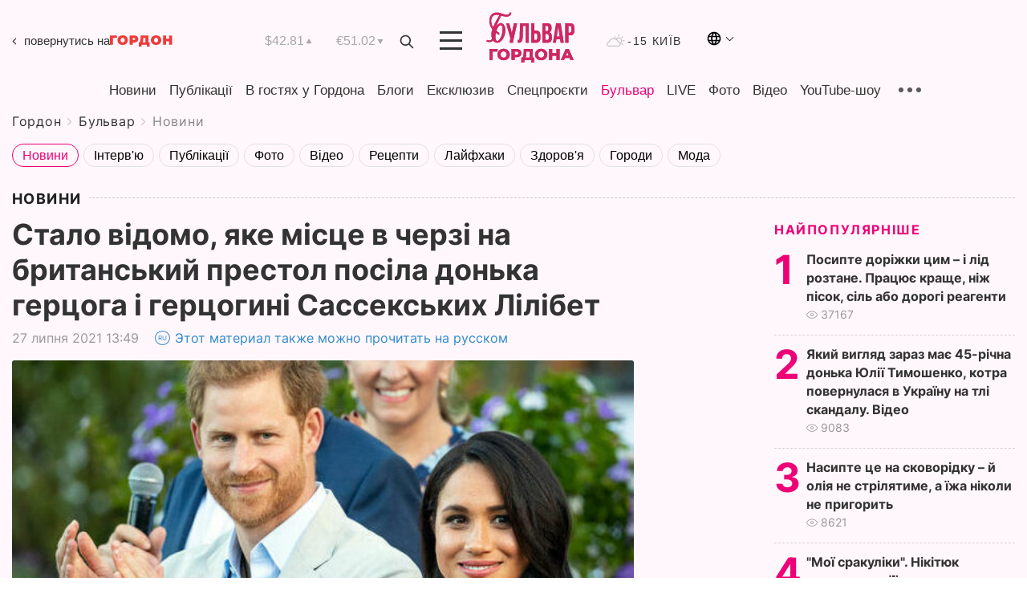

--- FILE ---
content_type: text/html; charset=UTF-8
request_url: https://gordonua.com/ukr/bulvar/news/stalo-vidomo-jake-mistse-v-cherzi-na-britanskij-prestol-zajnjala-dochka-gertsoga-i-gertsogini-sassekskomu-lilibet-1564650.html
body_size: 23822
content:
<!DOCTYPE html><html lang="uk"><head>
    <meta charset="UTF-8">
    <meta http-equiv="X-UA-Compatible" content="IE=edge">
    <meta name="viewport" content="width=device-width, initial-scale=1">

    <meta name="msvalidate.01" content="DF6B4591C603DAD4E73878CB6B106CCE" />
    
            <meta name="robots" content="max-image-preview:large">
    
    

    

        <title>Стало відомо, яке місце в черзі на британський престол посіла донька герцога і герцогині Сассекських Лілібет</title>    <meta name="description" content="Ексклюзив від Бульвара Шоубіз  ➤➤➤ Донька принца Гаррі та його дружини Меган, які живуть у США, Лілібет офіційно внесена у список спадкоємців..." class="js-meta" />    
    
    
    
    
    
     <!-- alter article -->
	                            <link rel="alternate" href="https://gordonua.com/bulvar/news/stalo-izvestno-kakoe-mesto-v-ocheredi-na-britanskiy-prestol-zanyala-doch-gercoga-i-gercogini-sassekskih-lilibet-1564650.html" hreflang="ru">
                                        <link rel="alternate" href="https://gordonua.com/ukr/bulvar/news/stalo-vidomo-jake-mistse-v-cherzi-na-britanskij-prestol-zajnjala-dochka-gertsoga-i-gertsogini-sassekskomu-lilibet-1564650.html" hreflang="uk">
                        <link rel="alternate" href="https://gordonua.com/ukr/bulvar/news/stalo-vidomo-jake-mistse-v-cherzi-na-britanskij-prestol-zajnjala-dochka-gertsoga-i-gertsogini-sassekskomu-lilibet-1564650.html" hreflang="x-default">
                        <link rel="canonical" href="https://gordonua.com/ukr/bulvar/news/stalo-vidomo-jake-mistse-v-cherzi-na-britanskij-prestol-zajnjala-dochka-gertsoga-i-gertsogini-sassekskomu-lilibet-1564650.html">        
                                                         <link rel="amphtml" href="https://gordonua.com/amp/ukr/bulvar/news/stalo-vidomo-jake-mistse-v-cherzi-na-britanskij-prestol-zajnjala-dochka-gertsoga-i-gertsogini-sassekskomu-lilibet-1564650.html">
        
                                                            
                                                                                            
                <script async src="https://www.googletagmanager.com/gtag/js?id=G-LLKXF6867N"></script>
        <script>
            window.dataLayer = window.dataLayer || [];
            function gtag(){dataLayer.push(arguments);}
            gtag('js', new Date());

            gtag('config', 'G-LLKXF6867N');
        </script>
    
    <script type="text/javascript">
        var gtmContainerId = 'GTM-PFHTMJ';
        function gordonGTM() {
            // Код Google Tag Manager
            (function(w,d,s,l,i){w[l]=w[l]||[];w[l].push({'gtm.start':
            new Date().getTime(),event:'gtm.js'});var f=d.getElementsByTagName(s)[0],
            j=d.createElement(s),dl=l!='dataLayer'?'&l='+l:'';j.async=true;j.src=
            'https://www.googletagmanager.com/gtm.js?id='+i+dl;f.parentNode.insertBefore(j,f);
            })(window,document,'script','dataLayer', gtmContainerId);
        }
        window.addEventListener('DOMContentLoaded', function() {
            if (window.innerWidth <= 520) {
                setTimeout(gordonGTM, 4000);
            } else {
                gordonGTM();
            }
        });
    </script>

            <script type="text/javascript">
            function loadDelayedScripts() {
                var gptScript = document.createElement('script');
                gptScript.src = 'https://securepubads.g.doubleclick.net/tag/js/gpt.js';
                gptScript.async = true;
                document.head.appendChild(gptScript);

                var ymScript = document.createElement('script');
                ymScript.src = 'https://cdn.membrana.media/gdn/ym.js';
                ymScript.async = true;
                document.head.appendChild(ymScript);

                window.yieldMasterCmd = window.yieldMasterCmd || [];
                window.yieldMasterCmd.push(function() {
                    window.yieldMaster.init({
                        pageVersionAutodetect: true
                    });
                });
            }

            window.addEventListener('DOMContentLoaded', function() {
                setTimeout(loadDelayedScripts, 2000);
                                    gtag('event', 'membrana_ym_init');
                            });
        </script>

        <style>
            .nts-ad {display: flex; flex-direction: column; align-items: center; justify-content: center}
            .nts-ad-h300 {min-height: 300px}
        </style>
        
        
                
    <meta property='og:title' content="Стало відомо, яке місце в черзі на британський престол посіла донька герцога і герцогині Сассекських Лілібет"/>
    <meta name='twitter:title' content="Стало відомо, яке місце в черзі на британський престол посіла донька герцога і герцогині Сассекських Лілібет">
            <meta property='og:description' content="Донька принца Гаррі та його дружини Меган, які живуть у США, Лілібет офіційно внесена у список спадкоємців..."/>
        <meta name='twitter:description' content="Донька принца Гаррі та його дружини Меган, які живуть у США, Лілібет офіційно внесена у список спадкоємців...">
        <meta property="og:image:width" content="1300"> 
    <meta property="og:image:height" content="974">

<meta property='og:type' content='article'/>
<meta property='og:url' content='https://gordonua.com/ukr/bulvar/news/stalo-vidomo-jake-mistse-v-cherzi-na-britanskij-prestol-zajnjala-dochka-gertsoga-i-gertsogini-sassekskomu-lilibet-1564650.html'/>
<meta property='og:image' content='https://gordonua.com/img/article/15646/50_big-v1627781413.jpg'/><meta property='og:site_name' content='Гордон | Gordon'/>

<meta name='twitter:card' content='summary_large_image'>
<meta name='twitter:site' content='@Gordonuacom'>
<meta name='twitter:creator' content='@Gordonuacom'>
    <meta name='twitter:image' content='https://gordonua.com/img/article/15646/50_big-v1627781413.jpg'>
         
                        
                
                                                                                                                                            

    

        
    
    <script type="application/ld+json">
    {
        "@context" : "https://schema.org",
        "@type" : "NewsArticle",
                "sameAs" : [ 
                            "https://gordonua.com/ukr/bulvar/news/stalo-vidomo-jake-mistse-v-cherzi-na-britanskij-prestol-zajnjala-dochka-gertsoga-i-gertsogini-sassekskomu-lilibet-1564650.html"                    ],
                "mainEntityOfPage" : {
            "@type" : "WebPage",
            "@id" : "https://gordonua.com/ukr/bulvar/news/stalo-vidomo-jake-mistse-v-cherzi-na-britanskij-prestol-zajnjala-dochka-gertsoga-i-gertsogini-sassekskomu-lilibet-1564650.html",
            "name" : "Стало відомо, яке місце в черзі на британський престол посіла донька герцога і герцогині Сассекських Лілібет"
        },
        "headline": "Стало відомо, яке місце в черзі на британський престол посіла донька герцога і герцогині Сассекських...",
                    "image": {
                "@type": "ImageObject",
                "url": "https://gordonua.com/img/article/15646/50_big-v1627781413.jpg",
                "height": 974,
                "width": 1300
            },
                "dateCreated" : "2021-07-27T13:49:00+03:00",
        "datePublished": "2021-07-27T13:49:00+03:00",
        "dateModified": "2021-07-27T13:52:02+03:00",

                    "author": {
                "@type": "Organization",
                "name": "ГОРДОН",
                "url": "https://gordonua.com",
                "sameAs": [
                                            "https://www.youtube.com/vgostyahugordona",
                                            "https://www.facebook.com/gordonuacom",
                                            "https://twitter.com/Gordonuacom",
                                            "https://flipboard.com/@GORDONUA",
                                            "https://gordonua.com/ukr/xml/rss.xml",
                                            "https://t.me/gordonuacom",
                                            "https://t.me/dmytrogordon_official",
                                            "https://invite.viber.com/?g2=AQABYNa0%2Brz9Pkzt0NnTdm5DcUzQHlf7QrDvmsZ1C9h5ZjM%2FKIIfxji%2BDRkQ6fy9&lang=ru",
                                        "https://uk.wikipedia.org/wiki/%D0%93%D0%BE%D1%80%D0%B4%D0%BE%D0%BD_(%D1%96%D0%BD%D1%82%D0%B5%D1%80%D0%BD%D0%B5%D1%82-%D0%B2%D0%B8%D0%B4%D0%B0%D0%BD%D0%BD%D1%8F)"
                ],
                "logo": {
                    "@type": "ImageObject",
                    "url": "https://gordonua.com/user/img/gordon-logo.svg",
                    "width": "228",
                    "height": "42"
                },
                "contactPoint" : {
                    "@type" : "ContactPoint",
                    "email" : "editor@gordonua.com",
                    "contactType" : "custumer support",
                    "areaServed" : "UA",
                    "availableLanguage" : ["uk-UA", "ru-UA"]
                }
            },
                "publisher": {
            "@type": "Organization",
            "name": "ГОРДОН",
            "url": "https://gordonua.com",
            "sameAs": [
                                    "https://www.youtube.com/vgostyahugordona",
                                    "https://www.facebook.com/gordonuacom",
                                    "https://twitter.com/Gordonuacom",
                                    "https://flipboard.com/@GORDONUA",
                                    "https://gordonua.com/ukr/xml/rss.xml",
                                    "https://t.me/gordonuacom",
                                    "https://t.me/dmytrogordon_official",
                                    "https://invite.viber.com/?g2=AQABYNa0%2Brz9Pkzt0NnTdm5DcUzQHlf7QrDvmsZ1C9h5ZjM%2FKIIfxji%2BDRkQ6fy9&lang=ru",
                                "https://uk.wikipedia.org/wiki/%D0%93%D0%BE%D1%80%D0%B4%D0%BE%D0%BD_(%D1%96%D0%BD%D1%82%D0%B5%D1%80%D0%BD%D0%B5%D1%82-%D0%B2%D0%B8%D0%B4%D0%B0%D0%BD%D0%BD%D1%8F)"
            ],
            "logo": {
                "@type": "ImageObject",
                "url": "https://gordonua.com/user/img/gordon-logo.svg",
                "width": "228",
                "height": "42"
            },
            "contactPoint" : {
                "@type" : "ContactPoint",
                "email" : "editor@gordonua.com",
                "contactType" : "custumer support",
                "areaServed" : "UA",
                "availableLanguage" : ["uk-UA", "ru-UA"]
            }
        },
                    "description": "Донька принца Гаррі та його дружини Меган, які живуть у США, Лілібет офіційно внесена у список спадкоємців...",
                            "keywords" : "Великобританія, королева Єлизавета II, діти, принц Гаррі, герцогиня Сассекська Меган",
                            "articleSection": "Новини",
            
            "articleBody":"Донька принца Гаррі та його дружини Меган, які живуть у США, Лілібет офіційно внесена у список спадкоємців... Видання People зазначає, що список оновили увечері 26 липня, за сім тижнів після народження Лілібет. Таблоїд звертає увагу на те, що у списку немає ні дружини принца Гаррі Меган, ні дружини його старшого брата, принца Вільяма Кетрін, оскільки вони не є з народження членами королівської сім&#039;ї і через це не можуть зійти на престол. Скріншот: royal.uk ",
                                  
        "inLanguage" : "uk",
        "alternativeHeadline" : "Стало відомо, яке місце в черзі на британський престол посіла донька герцога і герцогині Сассекських Лілібет",
        "copyrightYear" : "2022",
        "wordCount" : "181",
        "speakable" : {
            "@type" : "SpeakableSpecification",
            "cssSelector" : ["h1"]
        }
    }
    </script>



    
            
    <script type="application/ld+json">
    {
        "@context": "http://schema.org",
        "@type": "BreadcrumbList",
        "itemListElement": [
                                                                        {
                "@type": "ListItem",
                "position": 1,
                "item": {
                                            "@id": "/ukr/bulvar.html",  // cp0
                                        "name": "Бульвар"
                }
            }
            ,                                            {
                "@type": "ListItem",
                "position": 1,
                "item": {
                                            "@id": "/ukr/bulvar/news.html",  // cp0
                                        "name": "Новини"
                }
            }
                            ]
    }
    </script>
    

<script type="application/ld+json">
{
    "@context": "http://schema.org",
    "@type": "WebSite",
    "url": "https://gordonua.com",
    "potentialAction": {
        "@type": "SearchAction",
        "target": "/ukr/search/query={search_term_string}",
        "query-input": "required name=search_term_string"
    }
}
</script>                                                        
<link rel="preconnect" href="https://connect.facebook.net">
<link rel="preconnect" href="https://cdn.gravitec.net">
    <link rel="preload" href='/user/css/fonts_connect_new3.css' as="style"/>
        <link rel="preload" href='/user/css/main.min-v37.css' as="style"/>
    <link rel="preload" href='/user/css/fix.min-v27.css' as="style"/>
        <link rel="icon" type="image/png" href="/user/img/favicon-new.png" sizes="16x16">
    <link rel="icon" type="image/png" href="/user/img/favicon-new32.png" sizes="32x32">
    <link rel="apple-touch-icon" type="image/png" href="/user/img/favicon-newiOS.png" sizes="180x180">
    
    <link rel="stylesheet" href="/user/css/fonts_connect_new3.css">
        <link rel="stylesheet" href="/user/css/main.min-v37.css">
    <link rel="stylesheet" href="/user/css/fix.min-v27.css">
    <style>
        div[data-place='43'],
        div[data-place='70'], 
        div[data-place='71'], 
        div[data-place='72'],
        div[data-place='56'], 
        div[data-place='57'], 
        div[data-place='58'],
        div[data-place='36'],
        div[data-place='37'],
        div[data-place='38'],
        div[data-place='160'],
        div[data-place='161'],
        div[data-place='51'],
        div[data-place='52'],
        div[data-place='53'],
        div[data-place='88'],
        div[data-place='89'],
        div[data-place='82'],
        div[data-place='44'],
        div[data-place='99'],
        div[data-place='100'],
        div[data-place='102'],
        div[data-place='103'],
        div[data-place='104'],
        div[data-place='96'],
        div[data-place='98'],
        div[data-place='168'],
        div[data-place='169']
        {
            margin: 30px 0;
        }
        div[data-place='70'],
        div[data-place='43'],
        div[data-place='56'],
        div[data-place='51'],
        div[data-place='37'],
        div[data-place='36']{
            position: relative;
            z-index: 1;
        }
        div[data-place='108'], div[data-place='109']{
            margin: 30px auto;
        }
        blockquote.twitter-tweet{
            padding: inherit;
            font-size: inherit;
            line-height: inherit;
            text-align: inherit;
            color: inherit;
            font-family: inherit;
            border-top: inherit;
            position: inherit;
            margin-top: inherit;
        }
        blockquote.twitter-tweet a{
            color: #2f89ce;
            font-family: inherit;
        }
        blockquote.twitter-tweet a:hover{
            color: #ff5353!important;
        }
        .main-slider ~ .content__flex-main .content__base{
            order: 2!important;
        }
        .top-slider__box .swiper-slide{
            margin-right: 15px;
        }
         @media screen and (max-width: 567px){
            .theme-box.tegs-rubric .theme-box-slider1 .swiper-slide{
            margin-right: 10px;
        }
        }
        .bulvar .theme-box .news-tegs__link{
            font-family: Inter-Regular, sans-serif;
        }
    </style>
    <script>
        var root_domain = 'gordonua.com';
        var loadsrcscache = [];
        load_srcs = function(sources, callback) {
            loadsrcscache.push([sources, callback]);
        }
    </script>

    </head><body  class="bulvar"><div class="sbody"><style>.boulevard-block .main-slider .views {display: block;}.popular-list .popular-list__item .views {display: block!important;}[data-action="banners"] .banner.has-iframe::before,[data-action="banners"] .banner.has-img::before,[data-action="banners"] .banner .adsbygoogle:before {content: "Реклама";display: block;font-size: 14px;color: #9a9a9a;}[data-action="banners"] .banner a::before{font-family: 'Inter-Regular';}[data-action="banners"] .banner .adsbygoogle:before{position: absolute;top: -30px;}[data-action="banners"] .banner .adsbygoogle{margin-top: 20px;position: relative;}[data-action="banners"] .banner.has-iframe .adsbygoogle:before{display: none;}[data-action="banners"] .banner.has-iframe .adsbygoogle{margin-top: 0;}.MIXADVERT_NET a::before{display: none!important;}.MIXADVERT_NET > div::before{position: absolute;top: -30px;}@media (min-width: 567px) {.news-slider-box .content-tile.big .content-tile__img img{height: auto;}}.news-slider-box .content-tile.big .content-tile__img {max-height: 200px;}@media (max-width: 567px){.news-slider-box .content-tile.big .content-tile__img {max-height: 166px;}}.content-title .content-title__link h1,main.content__base .content-title h1.content-title__link{font-size: inherit !important;line-height: inherit !important;color: inherit !important;margin-bottom: inherit !important;font-family: inherit !important;display: inline !important;letter-spacing: inherit!important;text-transform: inherit!important;}main.content__base .content-title h1.content-title__link{color: red!important;font-size: 18px!important;line-height: 24px!important;letter-spacing: .08em!important;text-transform: uppercase!important;font-family: Inter-Bold, sans-serif !important;}.all-materials-title h1 {display: block;width: fit-content;text-transform: uppercase;font-family: Inter-SemiBold;font-size: 16px;letter-spacing: .08em;color: #202020;background: #fff;padding-right: 10px;margin-bottom: 0;line-height: 30px;white-space: nowrap;}.all-materials-title.top-theme-title.top-theme-page-title h1 {text-transform: inherit;}@media (max-width: 640px) {.materil-author h1 {font-size: 16px;}}</style><script>
                   function checkBanners() {  
                        document.querySelectorAll('.banner:not(.has-iframe)').forEach(banner => {
                            if (banner.querySelector('iframe')) {
                                banner.classList.add('has-iframe');
                            } 
                            if (banner.querySelector('img')) {
                                banner.classList.add('has-iframe');
                            }
                            
                            const div = banner.querySelector('div[id]');
                            if (div && (div.innerHTML.trim() !== '' || div.nextElementSibling && div.nextElementSibling.tagName === 'SCRIPT')) {
                                banner.classList.add('has-iframe');
                            }
                        });  
                    }
                setTimeout(checkBanners, 4000);
                let scrollCount = 0;
                function onScroll() {
                    checkBanners();
                    scrollCount++;
                        if (scrollCount >= 5) {
                            window.removeEventListener('scroll', onScroll);
                        }
                    }
                window.addEventListener('scroll', checkBanners);
            </script><script>
                function getCookie(name) {
                    var nameEQ = name + "=";
                    var ca = document.cookie.split(';');
                    for(var i=0;i < ca.length;i++) {
                        var c = ca[i];
                        while (c.charAt(0)==' ') c = c.substring(1,c.length);
                        if (c.indexOf(nameEQ) == 0) return c.substring(nameEQ.length,c.length);
                    }
                    return null;
                }
                function set_cookie(name,value,days, link) {
                    var expires = "";
                    if (days) {
                        var date = new Date();
                        date.setTime(date.getTime() + (days*24*60*60*1000));
                        expires = "; expires=" + date.toUTCString();
                    }
                    document.cookie = name + "=" + (value || "")  + expires + "; path=/";
                    document.location.href = link;
                }

                var pull_optimization_check = {};
            </script><!-- Google Tag Manager (noscript) -->
<noscript><iframe src="https://www.googletagmanager.com/ns.html?id=GTM-PFHTMJ"
height="0" width="0" style="display:none;visibility:hidden"></iframe></noscript>
<!-- End Google Tag Manager (noscript) --> <style>
@media (max-width: 600px){
    header .header-menu{
        opacity: 0;
        visibility: hidden; 
        transition: opacity 0.1s ease;
        display: flex!important;
    }
    header .header-menu.active {
        opacity: 1;
        visibility: visible;
    }
}
</style>
<header class="header">
    <div class="container">
        <div class="header__top">
            <a class="bulvar-back" href="/ukr/">повернутись на<img src="/user/img/logo-back.svg"></a>
            <div class="course">
                <span class="course__item dollar">$42.81</span>
                <span class="course__item euro">€51.02</span>
            </div>
            <button id="search-btn" class="search-btn">
                <img src="/user/img/Shape.svg" alt="search btn">
            </button>
            <a class="menu-mob" id="butt1" >
                <img width="28" height="23" class="closed" src="/user/img/gumburger.svg" alt="menu closed">
                <div class="open">
                    <img src="/user/img/close_.svg" alt="menu open">
                </div>
            </a>
            <div class="logo">
                <a href="/ukr/bulvar.html">
                    <img width="110" height="" src="/user/img/logo-bulvar.svg" alt="Бульвар Шоубіз">
                </a>
            </div>
            <div class="temperature">
                <img src="/user/img/temp.svg" alt="weather">
                -15 Київ
            </div>

        <div class="languages">
        <div class="languages-select"><img width="20" height="20" src="/user/img/planet.svg" alt="languages"></div>
        <div class="languages-change">
                                                                                                                                                                                                                                                        <div><a href="https://gordonua.com/bulvar/news/stalo-izvestno-kakoe-mesto-v-ocheredi-na-britanskiy-prestol-zanyala-doch-gercoga-i-gercogini-sassekskih-lilibet-1564650.html" data-langid="2" data-absnum="1" onclick="set_cookie('lang', 1, 30, 'https://gordonua.com/bulvar/news/stalo-izvestno-kakoe-mesto-v-ocheredi-na-britanskiy-prestol-zanyala-doch-gercoga-i-gercogini-sassekskih-lilibet-1564650.html')" style="font-size:16px;font-weight:400">RU</a></div>
                        <div><a href="https://english.gordonua.com" onclick="document.location.href='https://english.gordonua.com'" style="font-size:16px;font-weight:400">EN</a></div>
                                                                                                                </div>
        </div>

        </div>
                                                                                                                                                                                                                                                                                                                                                                                
                                                                                                                                                                                                                                                                                
                                                                                                                                                                                                                                                                                                                                                                                                                
                                                                                                                                                                                
        <div class="header-menu">
            <button id="search-btn-mob" class="search-btn search-btn-mob"><img src="/user/img/Shape.svg" alt="search">Пошук</button>
            <div class="header-menu__item">
                <div class="header-menu__title-box"><span class="header-menu__title">Головна</span></div>
                <nav>
                    <ul>
                                                    <li><a  href="/ukr/news.html">Новини</a></li>
                                                    <li><a  href="/ukr/publications.html">Публікації</a></li>
                                                    <li><a  href="/ukr/interview.html">В гостях у Гордона</a></li>
                                                    <li><a  href="/ukr/blogs.html">Блоги</a></li>
                                                    <li><a  href="/ukr/exclusive.html">Ексклюзив</a></li>
                                                    <li><a  href="/ukr/specprojects.html">Спецпроєкти</a></li>
                                                    <li><a  href="/ukr/bulvar.html">Бульвар</a></li>
                                                    <li><a  href="/ukr/live.html">LIVE</a></li>
                                                    <li><a  href="/ukr/photo.html">Фото</a></li>
                                                    <li><a  href="/ukr/video.html">Відео</a></li>
                                                    <li><a  href="/ukr/talkshow.html">YouTube-шоу</a></li>
                                            </ul>
                </nav>
                <div class="header-menu__item">
                    <div class="header-menu__title-box"><span class="header-menu__title">Соцмережі</span></div>
                    <nav>
                        <ul>
                                                                                            <li><a class="bold youtube-h" href="https://www.youtube.com/vgostyahugordona">YouTube</a></li>
                                                                                            <li><a class="bold facebook-h" href="https://www.facebook.com/gordonuacom">Facebook</a></li>
                                                                                            <li><a class="bold twitter-h" href="https://twitter.com/Gordonuacom">Twitter</a></li>
                                                                                            <li><a class="bold flipboard-h" href="https://flipboard.com/@GORDONUA">Flipboard</a></li>
                                                                                            <li><a class="bold rss-h" href="https://gordonua.com/ukr/xml/rss.xml">RSS</a></li>
                                                                                            <li><a class="bold telegram-h" href="https://t.me/gordonuacom">Telegram <br> Gordonua.com</a></li>
                                                                                            <li><a class="bold telegram-h2" href="https://t.me/dmytrogordon_official">Telegram <br> Дмитро Гордон</a></li>
                                                                                            <li><a class="bold viber-h" href="https://invite.viber.com/?g2=AQABYNa0%2Brz9Pkzt0NnTdm5DcUzQHlf7QrDvmsZ1C9h5ZjM%2FKIIfxji%2BDRkQ6fy9&lang=ru">Viber</a></li>
                                                    </ul>
                    </nav>
                </div>
            </div>
            <div class="header-menu__item">
                <div class="header-menu__title-box"><span class="header-menu__title">Категорії новин</span></div>
                <nav>
                    <ul>
                                                    <li><a href="/ukr/news.html">Всі новини</a></li>
                                                    <li><a href="/ukr/news/military-actions.html">Воєнні дії</a></li>
                                                    <li><a href="/ukr/news/worldnews.html">Світ</a></li>
                                                    <li><a href="/ukr/news/politics.html">Політика</a></li>
                                                    <li><a href="/ukr/news/money.html">Гроші</a></li>
                                                    <li><a href="/ukr/news/sport.html">Спорт</a></li>
                                                    <li><a href="/ukr/news/localnews.html">Надзвичайні події</a></li>
                                                    <li><a href="/ukr/news/culture.html">Культура</a></li>
                                                    <li><a href="/ukr/news/science.html">Техно</a></li>
                                                    <li><a href="/ukr/news/health.html">Спосіб життя</a></li>
                                                    <li><a href="/ukr/interesting.html">Цікаве</a></li>
                                                    <li><a href="/ukr/news/society.html">Cуспільство</a></li>
                                            </ul>
                </nav>
                <div class="header-menu__item mobile-hide">
                    <div class="header-menu__title-box"><span class="header-menu__title">Контакти</span></div>
                    <nav class="contacts-box">
                        <ul>
                            <li><a class="contacts-h" href="tel:+380 (44) 207-13-01">+380 (44) 207-13-01,</a></li>
                            <li><a class="contacts-h" href="tel:+380 (44) 207-13-02">+380 (44) 207-13-02</a></li>
                        </ul>
                    </nav>
                    <nav class="email-box">
                        <ul>
                            <li><a class="email-h" href="/cdn-cgi/l/email-protection#2346474a574c5163444c51474c4d56420d404c4e"><span class="__cf_email__" data-cfemail="8eebeae7fae1fccee9e1fceae1e0fbefa0ede1e3">[email&#160;protected]</span></a></li>
                        </ul>
                    </nav>
                    <div class="hide-desctop">
                        <div class="header-menu__title-box"><span class="header-menu__title">Інформація</span></div>
                        <nav>
                            <ul>
                                                                    <li><a href="/ukr/about/job.html">Вакансії</a></li>
                                                                    <li><a href="/ukr/about.html">Редакція</a></li>
                                                                    <li><a href="/ukr/about/advertisement.html">Реклама на сайті</a></li>
                                                                    <li><a href="/ukr/legal_info.html">Правова інформація</a></li>
                                                                    <li><a href="/ukr/about/how-to-read.html">Як нас читати на тимчасово окупованих територіях</a></li>
                                                            </ul>
                        </nav>
                        <span class="header-menu__title">Застосунки</span>
                        <nav>
                            <ul class="app-box">
                                <li><a href="https://play.google.com/store/apps/details?id=com.gordon"><img class="lozad" width="131" height="39" data-src="/user/img/app1.png" alt="android app"></a></li>
                                <li><a href="https://itunes.apple.com/app/id1282904011"><img class="lozad" width="131" height="39" data-src="/user/img/app2.png" alt="ios app"></a></li>
                            </ul>
                        </nav>
                    </div>
                </div>
            </div>
            <div class="header-menu__item">
                <div class="header-menu__title-box"><span class="header-menu__title">Місто</span></div>
                <nav>
                    <ul>
                                                    <li><a  href="/ukr/news/kiev.html">Київ</a></li>
                                                    <li><a  href="/ukr/tags/harkov.html">Харків</a></li>
                                                    <li><a  href="/ukr/tags/lvov.html">Львів</a></li>
                                                    <li><a  href="/ukr/tags/dnepr.html">Дніпро</a></li>
                                                    <li><a  href="/ukr/tags/odessa-1.html">Одеса</a></li>
                                                    <li><a  href="/ukr/tags/mariupol-1.html">Маріуполь</a></li>
                                                    <li><a  href="/ukr/tags/donetsk-1.html">Донецьк</a></li>
                                                    <li><a  href="/ukr/tags/lugansk.html">Луганськ</a></li>
                                            </ul>
                </nav>
            </div>
            <div class="header-menu__item mobile-hide">
                <div class="header-menu__title-box"><span class="header-menu__title">Соцмережі</span></div>
                <nav>
                    <ul>
                                                                                <li><a class="bold youtube-h" href="https://www.youtube.com/vgostyahugordona">YouTube</a></li>
                                                                                <li><a class="bold facebook-h" href="https://www.facebook.com/gordonuacom">Facebook</a></li>
                                                                                <li><a class="bold twitter-h" href="https://twitter.com/Gordonuacom">Twitter</a></li>
                                                                                <li><a class="bold flipboard-h" href="https://flipboard.com/@GORDONUA">Flipboard</a></li>
                                                                                <li><a class="bold rss-h" href="https://gordonua.com/ukr/xml/rss.xml">RSS</a></li>
                                                                                <li><a class="bold telegram-h" href="https://t.me/gordonuacom">Telegram <br> Gordonua.com</a></li>
                                                                                <li><a class="bold telegram-h2" href="https://t.me/dmytrogordon_official">Telegram <br> Дмитро Гордон</a></li>
                                                                                <li><a class="bold viber-h" href="https://invite.viber.com/?g2=AQABYNa0%2Brz9Pkzt0NnTdm5DcUzQHlf7QrDvmsZ1C9h5ZjM%2FKIIfxji%2BDRkQ6fy9&lang=ru">Viber</a></li>
                                            </ul>
                </nav>
            </div>
            <div class="header-menu__item mobile-hide">
                <div class="hide-desctop">
                    <div class="header-menu__title-box"><span class="header-menu__title">Інформація</span></div>
                    <nav>
                        <ul>
                                                            <li><a href="/ukr/news.html">Новини</a></li>
                                                            <li><a href="/ukr/publications.html">Публікації</a></li>
                                                            <li><a href="/ukr/interview.html">В гостях у Гордона</a></li>
                                                            <li><a href="/ukr/blogs.html">Блоги</a></li>
                                                            <li><a href="/ukr/exclusive.html">Ексклюзив</a></li>
                                                            <li><a href="/ukr/specprojects.html">Спецпроєкти</a></li>
                                                            <li><a href="/ukr/bulvar.html">Бульвар</a></li>
                                                            <li><a href="/ukr/live.html">LIVE</a></li>
                                                            <li><a href="/ukr/photo.html">Фото</a></li>
                                                            <li><a href="/ukr/video.html">Відео</a></li>
                                                            <li><a href="/ukr/talkshow.html">YouTube-шоу</a></li>
                                                    </ul>
                    </nav>
                </div>
                <div class="header-menu__title-box"><span class="header-menu__title">Контакти</span></div>
                <nav class="contacts-box">
                    <ul>
                        <li><a class="contacts-h" href="tel:+380 (44) 207-13-01">+380 (44) 207-13-01,</a></li>
                        <li><a class="contacts-h" href="tel:+380 (44) 207-13-02">+380 (44) 207-13-02</a></li>
                    </ul>
                </nav>
                <nav class="email-box">
                    <ul>
                        <li><a class="email-h" href="/cdn-cgi/l/email-protection#2c49484558435e6c4b435e484342594d024f4341"><span class="__cf_email__" data-cfemail="0b6e6f627f64794b6c64796f64657e6a25686466">[email&#160;protected]</span></a></li>
                    </ul>
                </nav>
                <div class="hide-desctop">
                    <span class="header-menu__title">Застосунки</span>
                    <nav>
                        <ul class="app-box">
                            <li><a href="https://play.google.com/store/apps/details?id=com.gordon"><img class="lozad" width="131" height="39" data-src="/user/img/app1.png" alt=""></a></li>
                            <li><a href="https://itunes.apple.com/app/id1282904011"><img class="lozad" width="131" height="39" data-src="/user/img/app2.png" alt=""></a></li>
                        </ul>
                    </nav>
                </div>
            </div>

            <div class="header-menu__item hide-mobile">
                <div class="header-menu__title-box"><span class="header-menu__title">Інформація</span></div>
                <nav>
                    <ul>
                                                    <li><a href="/ukr/news.html">Новини</a></li>
                                                    <li><a href="/ukr/publications.html">Публікації</a></li>
                                                    <li><a href="/ukr/interview.html">В гостях у Гордона</a></li>
                                                    <li><a href="/ukr/blogs.html">Блоги</a></li>
                                                    <li><a href="/ukr/exclusive.html">Ексклюзив</a></li>
                                                    <li><a href="/ukr/specprojects.html">Спецпроєкти</a></li>
                                                    <li><a href="/ukr/bulvar.html">Бульвар</a></li>
                                                    <li><a href="/ukr/live.html">LIVE</a></li>
                                                    <li><a href="/ukr/photo.html">Фото</a></li>
                                                    <li><a href="/ukr/video.html">Відео</a></li>
                                                    <li><a href="/ukr/talkshow.html">YouTube-шоу</a></li>
                                            </ul>
                </nav>
                <span class="header-menu__title">Застосунки</span>
                <nav>
                    <ul class="app-box">
                        <li><a href=""><img class="lozad" width="131" height="39" data-src="/user/img/app1.png" alt=""></a></li>
                        <li><a href=""><img class="lozad" width="131" height="39" data-src="/user/img/app2.png" alt=""></a></li>
                    </ul>
                </nav>
            </div>

        </div>

        <div class="header_rubric">
            <nav>
                <ul>
                                            <li><a class="header_rubric__link"  href="/ukr/news.html">Новини</a></li>
                                            <li><a class="header_rubric__link"  href="/ukr/publications.html">Публікації</a></li>
                                            <li><a class="header_rubric__link"  href="/ukr/interview.html">В гостях у Гордона</a></li>
                                            <li><a class="header_rubric__link"  href="/ukr/blogs.html">Блоги</a></li>
                                            <li><a class="header_rubric__link"  href="/ukr/exclusive.html">Ексклюзив</a></li>
                                            <li><a class="header_rubric__link"  href="/ukr/specprojects.html">Спецпроєкти</a></li>
                                            <li><a class="header_rubric__link" style="color:#e07!important" href="/ukr/bulvar.html">Бульвар</a></li>
                                            <li><a class="header_rubric__link"  href="/ukr/live.html">LIVE</a></li>
                                            <li><a class="header_rubric__link"  href="/ukr/photo.html">Фото</a></li>
                                            <li><a class="header_rubric__link"  href="/ukr/video.html">Відео</a></li>
                                            <li><a class="header_rubric__link"  href="/ukr/talkshow.html">YouTube-шоу</a></li>
                                    </ul>
                <button class="menu-show"><img src="/user/img/group1.svg" alt="show menu"></button>
            </nav>
            <div class="menu-rubric">
                <nav>
                    <ul>
                                                    <li><a href="/ukr/news.html">Всі новини</a></li>
                                                    <li><a href="/ukr/news/military-actions.html">Воєнні дії</a></li>
                                                    <li><a href="/ukr/news/worldnews.html">Світ</a></li>
                                                    <li><a href="/ukr/news/politics.html">Політика</a></li>
                                                    <li><a href="/ukr/news/money.html">Гроші</a></li>
                                                    <li><a href="/ukr/news/sport.html">Спорт</a></li>
                                                    <li><a href="/ukr/news/localnews.html">Надзвичайні події</a></li>
                                                    <li><a href="/ukr/news/culture.html">Культура</a></li>
                                                    <li><a href="/ukr/news/science.html">Техно</a></li>
                                                    <li><a href="/ukr/news/health.html">Спосіб життя</a></li>
                                                    <li><a href="/ukr/interesting.html">Цікаве</a></li>
                                                    <li><a href="/ukr/news/society.html">Cуспільство</a></li>
                                            </ul>
                </nav>
            </div>
        </div>

        <div class="rubric-box">
            <div class="rubric-box-slider swiper-container">
                <div class="swiper-wrapper">
                                            <div class="swiper-slide">
                            <a class="rubric-box__item" href="/ukr/news.html"><span>Новини</span></a>
                        </div>
                                            <div class="swiper-slide">
                            <a class="rubric-box__item" href="/ukr/publications.html"><span>Публікації</span></a>
                        </div>
                                            <div class="swiper-slide">
                            <a class="rubric-box__item" href="/ukr/interview.html"><span>В гостях у Гордона</span></a>
                        </div>
                                            <div class="swiper-slide">
                            <a class="rubric-box__item" href="/ukr/blogs.html"><span>Блоги</span></a>
                        </div>
                                            <div class="swiper-slide">
                            <a class="rubric-box__item" href="/ukr/exclusive.html"><span>Ексклюзив</span></a>
                        </div>
                                            <div class="swiper-slide">
                            <a class="rubric-box__item" href="/ukr/specprojects.html"><span>Спецпроєкти</span></a>
                        </div>
                                            <div class="swiper-slide">
                            <a class="rubric-box__item" href="/ukr/bulvar.html"><span>Бульвар</span></a>
                        </div>
                                            <div class="swiper-slide">
                            <a class="rubric-box__item" href="/ukr/live.html"><span>LIVE</span></a>
                        </div>
                                            <div class="swiper-slide">
                            <a class="rubric-box__item" href="/ukr/photo.html"><span>Фото</span></a>
                        </div>
                                            <div class="swiper-slide">
                            <a class="rubric-box__item" href="/ukr/video.html"><span>Відео</span></a>
                        </div>
                                            <div class="swiper-slide">
                            <a class="rubric-box__item" href="/ukr/talkshow.html"><span>YouTube-шоу</span></a>
                        </div>
                                    </div>
                <span class="theme-arrow_"><img src="/user/img/arrow-right2.svg" alt="sl arr right"></span>
            </div>
        </div>
    </div>
</header>

<script data-cfasync="false" src="/cdn-cgi/scripts/5c5dd728/cloudflare-static/email-decode.min.js"></script><script>
    load_srcs(['/user/js/swiper-bundle.min.js'], function() {
        //rubric-sliders
        var swiper = new Swiper(".theme-box-slider1", {
            spaceBetween: 10,
            grabCursor: true,
            slidesPerView: 'auto',
            navigation: {
                nextEl: ".theme-arrow1"
            },
        });
        
        //хедер темы слайдер
        var swiper = new Swiper(".rubric-box-slider", {
            spaceBetween: 16,
            grabCursor: true,
            slidesPerView: 'auto',
            navigation: {
                nextEl: ".theme-arrow_"
            },
        });
    });
</script> <div class="container "> <div class="content content__flex content-two">
    
<ul class="breadcrumb breadcrumb-news">
    
    
        
    <li>
        <a href="/ukr/">Гордон</a>
    </li>
    
                                                        <li>
                            <a href="/ukr/bulvar.html">Бульвар</a>
                    </li>
                                    <li>
                            <a href="/ukr/bulvar/news.html">Новини</a>
                    </li>
    </ul>
<div class="news-tegs video-tegs">
            <a class="news-tegs__link active" href="/ukr/bulvar/news.html">Новини</a>
            <a class="news-tegs__link " href="/ukr/bulvar/interview.html">Інтерв'ю</a>
            <a class="news-tegs__link " href="/ukr/bulvar/publications.html">Публікації</a>
            <a class="news-tegs__link " href="/ukr/bulvar/photo.html">Фото</a>
            <a class="news-tegs__link " href="/ukr/bulvar/video.html">Відео</a>
            <a class="news-tegs__link " href="/ukr/bulvar/recipes.html">Рецепти</a>
            <a class="news-tegs__link " href="/ukr/bulvar/lifehacks.html">Лайфхаки</a>
            <a class="news-tegs__link " href="/ukr/bulvar/health.html">Здоров'я</a>
            <a class="news-tegs__link " href="/ukr/bulvar/gardens.html">Городи</a>
            <a class="news-tegs__link " href="/ukr/bulvar/beauty.html">Мода</a>
        </div>

<div class="theme-box tegs-rubric">
    <div class="theme-box-slider1 swiper-container">
        <div class="swiper-wrapper">
                            <div class="swiper-slide">
                    <a class="news-tegs__link active" href="/ukr/bulvar/news.html"><span>Новини</span></a>
                </div>
                            <div class="swiper-slide">
                    <a class="news-tegs__link " href="/ukr/bulvar/interview.html"><span>Інтерв'ю</span></a>
                </div>
                            <div class="swiper-slide">
                    <a class="news-tegs__link " href="/ukr/bulvar/publications.html"><span>Публікації</span></a>
                </div>
                            <div class="swiper-slide">
                    <a class="news-tegs__link " href="/ukr/bulvar/photo.html"><span>Фото</span></a>
                </div>
                            <div class="swiper-slide">
                    <a class="news-tegs__link " href="/ukr/bulvar/video.html"><span>Відео</span></a>
                </div>
                            <div class="swiper-slide">
                    <a class="news-tegs__link " href="/ukr/bulvar/recipes.html"><span>Рецепти</span></a>
                </div>
                            <div class="swiper-slide">
                    <a class="news-tegs__link " href="/ukr/bulvar/lifehacks.html"><span>Лайфхаки</span></a>
                </div>
                            <div class="swiper-slide">
                    <a class="news-tegs__link " href="/ukr/bulvar/health.html"><span>Здоров'я</span></a>
                </div>
                            <div class="swiper-slide">
                    <a class="news-tegs__link " href="/ukr/bulvar/gardens.html"><span>Городи</span></a>
                </div>
                            <div class="swiper-slide">
                    <a class="news-tegs__link " href="/ukr/bulvar/beauty.html"><span>Мода</span></a>
                </div>
            
                    </div>
    </div>
</div>
            <i data-absnum="1564650" data-operand="article" data-action="stat" class="sunsite_actions" style="display:none;"></i>
    
    <div class="content-title">
        <a class="content-title__link color-black" href="/ukr/bulvar/news.html">
            Новини
        </a>
    </div>

    
    <style>
        .news-picture img{
            height: auto
        }
          .c-message_kit__gutter{
           overflow: hidden;
        }

        .ct-header p, .ct-header p a {
            font-family: Inter-Bold!important;
        }
        
        .theme-box .news-tegs__link, .content-link-ua, .content-link-ru{
            font-family: Inter-Regular, sans-serif;
        }
        .context p::before,
        .news ul li:before{
            display: flex;
            position: relative;
            left: -21px;
            top: 20px;
        }
        .float-box.left {
            z-index: 2;
            position: relative;
            margin-bottom: 12px;
        }
       
        @media screen and (max-width: 600px){
            div[data-place='51']{
                                min-height: 350px!important;
            }
            .footer div[data-place="81"]{
                min-height: 56px;
            }
            
            div[data-place='52']{
                               
                min-height: 300px;
                
                
            }
            
            
            div[data-place='53']{
                min-height: 627px;
            }
            div[data-place='54']{
                min-height: 553px;
            }
            
            .bulvar .logo img{
                height: auto;
            }
            header{
                top: 0;
            }
        }
        @media screen and (max-width: 567px) {
           .news-picture.news-picture-top img {
                position: absolute;
                top: 0;
                left: 0;
                width: 100%;
                height: 100%;
            }
            .news-picture.news-picture-top picture {
                display: block;
                position: relative;
                width: 100%;
                padding-bottom: 75%;
                height: 0;
                display: block;
                margin-bottom: 6px;
            }
            
        }
        @media screen and (max-width: 450px) {
           .bulvar header{
                height: 65.34px;
           }
        }
        @media screen and (max-width: 412px) {
            .news-picture.news-picture-top picture {
                padding-bottom: 66.67%;
            }
        }
         
    </style>
    <div class="content__flex-main news margin new-desing-photo">
        <main class="content__base">
            <div class="container-inside">
                <h1 data-edit="1564650,3878" data-absnum="1564650">Стало відомо, яке місце в черзі на британський престол посіла донька герцога і герцогині Сассекських Лілібет

<span class="art-icons">
                                                                                                                    
        
            
        
        
        
        
        </span>
</h1>                
                <div class="content__base-info">
                    <div class="content-date">27 липня 2021 13:49</div>
                    <!-- https://gordonua.com/bulvar/news/stalo-izvestno-kakoe-mesto-v-ocheredi-na-britanskiy-prestol-zanyala-doch-gercoga-i-gercogini-sassekskih-lilibet-1564650.html vs /bulvar/news/ -->
                                            <a class="content-link-ru" href="https://gordonua.com/bulvar/news/stalo-izvestno-kakoe-mesto-v-ocheredi-na-britanskiy-prestol-zanyala-doch-gercoga-i-gercogini-sassekskih-lilibet-1564650.html">Этот материал также можно прочитать на русском</a>
                                    </div>
            </div>
            <div class="news-picture news-picture-top">
                <picture>
                    <source srcset="/img/article/15646/50_tnwide-v1627383003.jpg" media="(max-width: 412px)">
                    <img width="800" height="600" src="/img/article/15646/50_main-v1627383003.jpg" alt="Стало відомо, яке місце в черзі на британський престол посіла донька герцога і герцогині Сассекських Лілібет">
                </picture>
                <span class="news-picture-describe">У черзі на британський престол принц Гаррі &ndash; шостий, а їхні з дружиною Меган син і донька, відповідно, посідають сьоме і восьме місце<br>Фото: ЕРА</span>
            </div>

            
            <div class="container-inside">
                                    <div class="ct-header">
                        <strong><p style="text-align: justify;">Донька принца Гаррі та його дружини Меган, які живуть у США, Лілібет офіційно внесена у список спадкоємців британського королівського престолу &ndash; вона <a href="https://www.royal.uk/succession" target="_blank">посідає</a> в ньому восьме місце. На сьомому місці перебуває її рідний старший брат Арчі, а їхній батько, принц Гаррі &ndash; на шостому. Загалом у списку 23 члени королівської сім'ї.</p>
<p style="text-align: justify;"></p></strong>
                    </div>
                
                
                                <p >Видання <a href="https://people.com/royals/meghan-markle-prince-harry-daughter-lilibet-diana-officially-added-to-royal-line-of-succession/" target="_blank" rel="nofollow">People</a><span> зазначає, що список оновили увечері 26 липня, за сім тижнів після народження Лілібет.</span></p><div data-action="banners" data-load_after="1" data-place="96" data-page="3878" class="sunsite_actions"></div><div data-action="banners" data-load_after="1" data-place="51" data-page="3878" class="sunsite_actions"></div>
<p >Таблоїд звертає увагу на те, що у списку немає ні дружини принца Гаррі Меган, ні дружини його старшого брата, принца Вільяма Кетрін, оскільки вони не є з народження членами королівської сім'ї і через це не можуть зійти на престол.</p>

<p >
        <a data-fslightbox="gallery" data-type="image" href="/img/forall/users/874/87480/.jpg_76.jpg">
            <img class="lozad art_inner_img" data-src="/img/forall/users/874/87480/.jpg_76.jpg" alt="Скріншот: royal.uk" width="960" height="720">
        </a><span class="news-picture-describe">Скріншот: royal.uk</span></p>


                
                                
                                    <div class="news-context context">
                        <div class="content-title">
                            <span class="content-title__link">Контекст</span>
                        </div>
                        <p >Лілібет (Лілі) Діана Маунтбеттен-Віндзор&nbsp;<a href="https://gordonua.com/ukr/bulvar/news/prints-garri-i-megan-markl-vdruge-stali-batkami-1556591.html">народилася 4 червня лікарні міста Санта-Барбара</a> (Каліфорнія). Вона&nbsp;&ndash; друга дитина принца Гаррі та його дружини Меган. У неї є старший брат Арчі (2019).</p>
<p >Лілібет стала першою дитиною в історії британської королівської сім'ї, яка народилася у США, оскільки герцог і герцогиня Сассекські за півтора року після <a href="https://gordonua.com/ukr/news/worldnews/prints-garri-i-megan-markl-pojednuvalisja-shljubom-247002.html">весілля</a>, у січні 2020 року, відмовилися від королівських повноважень і покинули Великобританію. Королева Великобританії Єлизавета II не стала позбавляти їх титулу. Водночас у свідоцтві про народження Лілібет, яке видали 23 червня, <a href="https://gordonua.com/ukr/bulvar/news/u-svidotstvi-pro-narodzhennja-dochki-printsa-garri-lilibet-jiji-mati-vkazana-bez-korolivskogo-titulu-1559715.html">герцогиня Сассекська вказана без королівського титулу</a>.</p>
<p >Зараз принц Гаррі разом із дружиною і дітьми живуть у США&nbsp;&ndash; у престижному поселенні Монтесіто (Каліфорнія).</p>
<p >Уся королівська сім'я <a href="https://gordonua.com/ukr/bulvar/news/jelizaveta-ii-i-chleni-korolivskoji-sim-ji-vidreaguvali-na-narodzhennja-dochki-u-printsa-garri-ta-jogo-druzhini-megan-1556650.html">привітала принца Гаррі та його дружину Меган із народженням доньки</a>, незважаючи на те, що навесні цього року вони <a href="https://gordonua.com/ukr/bulvar/news/prints-garri-rozpoviv-pravdu-vid-vidnosinah-z-batkom-i-starshim-bratom-1543052.html">дали кілька скандальних інтерв'ю</a>, у яких <a href="https://gordonua.com/ukr/bulvar/news/prints-garri-rozpoviv-pro-pershij-konspirativnij-pobachenni-z-markl-porivnjavshi-svoje-zhittja-v-korolivskij-rodini-z-zhittjam-v-zooparku-1552969.html">описали свою версію життя в Букінгемському палаці</a>.</p>
<p >Напередодні народження Лілібет <a href="https://gordonua.com/ukr/bulvar/news/korolivski-eksperti-nazvali-uljublene-zhinoche-im-ja-printsa-garri-jakij-voni-z-druzhinoju-megan-planujut-dati-majbutnoji-dochki-1556372.html">королівські експерти припускали, що принц Гаррі назве її цим ім'ям</a>, оскільки воно є одним із його улюблених жіночих імен.</p>
<p >Уже після оголошення імені королівська експертка Анджела Левін в ефірі шоу Good Morning Britain на каналі ITV <a href="https://gordonua.com/ukr/bulvar/news/vona-vidchajdushno-neshchasna-korolivskij-ekspert-zajavila-shcho-prints-garri-i-jogo-druzhina-megan-obrazili-jelizavetu-ii-nazvavshi-dochku-v-jiji-chest-1556749.html">заявила, що принц Гаррі з дружиною проявили грубість стосовно Єлизавети II</a>, давши доньці це "дуже особисте" для королеви ім'я.</p>
<p >Таблоїд People 8 червня повідомив, що герцог і герцогиня Сассекські наступного дня після виписки зі шпиталю <a href="https://gordonua.com/ukr/bulvar/news/prints-garri-podzvoniv-jelizaveti-ii-za-dopomogoju-videozv-jazku-shchob-pokazati-novonarodzhenu-dochku-zmi-1557057.html">зателефонували Єлизаветі II через відеозв'язок і показали їй свою доньку</a>.</p>
<p >10 червня принц Гаррі і його дружина Меган зробили офіційну заяву, у якій повідомили, що <a href="https://gordonua.com/ukr/bulvar/news/skandal-z-im-jam-novonarodzhenoji-dochki-printsa-garri-gertsog-i-gertsoginja-sassekskomu-zrobili-ofitsijnu-zajavu-1557214.html">погодили ім'я для доньки з Єлизаветою II</a>.</p>
<p >21 червня стало відомо, що принц Гаррі і його дружина Меган <a href="https://gordonua.com/ukr/bulvar/news/dati-rejestratsiji-domeniv-z-im-jam-lilibet-stavljat-pid-sumniv-zajavu-printsa-garri-pro-pogodzhennja-tsogo-imeni-z-jelizavetoju-ii-zmi-1559111.html">придбали домени</a>, які містять ім'я Лілібет, до того, як Єлизавета II схвалила їхній вибір. На думку американських ЗМІ, це <span>викликає низку запитань до повідомлень пари про те, що вони назвали доньку на честь королеви лише після погодження з нею.</span></p>
                    </div>
                                
                                                    <div class="news-tegs">
                                                    <a class="news-tegs__link tag_bg_link" href="/ukr/tags/velikobritanija.html">Великобританія</a>
                                                    <a class="news-tegs__link tag_bg_link" href="/ukr/tags/koroleva-elizaveta-ii.html">королева Єлизавета II</a>
                                                    <a class="news-tegs__link tag_bg_link" href="/ukr/tags/deti.html">діти</a>
                                                    <a class="news-tegs__link tag_bg_link" href="/ukr/tags/prints-garri.html">принц Гаррі</a>
                                                    <a class="news-tegs__link tag_bg_link" href="/ukr/tags/gertsoginja-sassekskaja-megan.html">герцогиня Сассекська Меган</a>
                                            </div>
                
                
                
                                                <div class="share-box">
                    <span class="share-box__title">Поділитися</span>
                    <div class="social-block likely">
                        <a class="facebook-h facebook" href="https://gordonua.comhttps://gordonua.com/ukr/bulvar/news/stalo-vidomo-jake-mistse-v-cherzi-na-britanskij-prestol-zajnjala-dochka-gertsoga-i-gertsogini-sassekskomu-lilibet-1564650.html" aria-label="facebook"></a>
                        <a class="twitter-h twitter" href="https://gordonua.comhttps://gordonua.com/ukr/bulvar/news/stalo-vidomo-jake-mistse-v-cherzi-na-britanskij-prestol-zajnjala-dochka-gertsoga-i-gertsogini-sassekskomu-lilibet-1564650.html" aria-label="twitter"></a>
                        <a class="telegram-h telegram" href="https://gordonua.comhttps://gordonua.com/ukr/bulvar/news/stalo-vidomo-jake-mistse-v-cherzi-na-britanskij-prestol-zajnjala-dochka-gertsoga-i-gertsogini-sassekskomu-lilibet-1564650.html" aria-label="telegram"></a>
                        <a class="viber-h viber" href="https://gordonua.comhttps://gordonua.com/ukr/bulvar/news/stalo-vidomo-jake-mistse-v-cherzi-na-britanskij-prestol-zajnjala-dochka-gertsoga-i-gertsogini-sassekskomu-lilibet-1564650.html" aria-label="viber"></a>
                    </div>
                </div>

                <div data-action="banners" data-place="97" data-page="3878" class="sunsite_actions"></div>
            </div>

                        <div data-action="banners" data-place="52" data-page="3878" class="sunsite_actions" style="min-height:550px"></div>

            
                        <div class="main-slider popular-mob">
                <span class="popular__title">Найпопулярніше у бульварі</span>
                <div class="top-slider__box">
                    <div class="main-slider flex-box swiper-container">
                        <div class="swiper-wrapper">
                                                            <div class="swiper-slide">
                                    <div class="content-tile">
                                        <a href="https://gordonua.com/ukr/bulvar/gardens/posipte-dorizhki-tsim-i-lid-roztane-pratsjuje-krashche-nizh-pisok-sil-abo-dorohi-reahenti-1772019.html" class="content-tile__img" aria-label="top news">
                                            <img width="220" height="120" class="lozad" data-src="/img/article/17720/19_tn2-v1769679175.jpg" alt="Посипте доріжки цим – і лід розтане. Працює краще, ніж пісок, сіль або дорогі реагенти">
                                        </a>
                                        <div class="content-tile__text">
                                            <a class="content-tile__link" href="https://gordonua.com/ukr/bulvar/gardens/posipte-dorizhki-tsim-i-lid-roztane-pratsjuje-krashche-nizh-pisok-sil-abo-dorohi-reahenti-1772019.html">
                                                Посипте доріжки цим – і лід розтане. Працює краще, ніж пісок, сіль або дорогі реагенти
                                            </a>
                                        </div>
                                        <span class="views">37167</span>
                                    </div>
                                </div>
                                                            <div class="swiper-slide">
                                    <div class="content-tile">
                                        <a href="https://gordonua.com/ukr/bulvar/news/jakij-vihljad-zaraz-maje-45-richna-donka-juliji-timoshenko-jaka-povernulasja-v-ukrajinu-na-tli-skandalu-video-1772060.html" class="content-tile__img" aria-label="top news">
                                            <img width="220" height="120" class="lozad" data-src="/img/article/17720/60_tn2-v1769698430.jpg" alt="Який вигляд зараз має 45-річна донька Юлії Тимошенко, котра повернулася в Україну на тлі скандалу. Відео">
                                        </a>
                                        <div class="content-tile__text">
                                            <a class="content-tile__link" href="https://gordonua.com/ukr/bulvar/news/jakij-vihljad-zaraz-maje-45-richna-donka-juliji-timoshenko-jaka-povernulasja-v-ukrajinu-na-tli-skandalu-video-1772060.html">
                                                Який вигляд зараз має 45-річна донька Юлії Тимошенко, котра повернулася в Україну на тлі скандалу. Відео
                                            </a>
                                        </div>
                                        <span class="views">9083</span>
                                    </div>
                                </div>
                                                            <div class="swiper-slide">
                                    <div class="content-tile">
                                        <a href="https://gordonua.com/ukr/bulvar/lifehacks/nasipte-tse-na-skovoridku-j-olija-ne-striljatime-a-jizha-nikoli-ne-prihorit-1772139.html" class="content-tile__img" aria-label="top news">
                                            <img width="220" height="120" class="lozad" data-src="/img/article/17721/39_tn2-v1769738083.jpg" alt="Насипте це на сковорідку – й олія не стрілятиме, а їжа ніколи не пригорить">
                                        </a>
                                        <div class="content-tile__text">
                                            <a class="content-tile__link" href="https://gordonua.com/ukr/bulvar/lifehacks/nasipte-tse-na-skovoridku-j-olija-ne-striljatime-a-jizha-nikoli-ne-prihorit-1772139.html">
                                                Насипте це на сковорідку – й олія не стрілятиме, а їжа ніколи не пригорить
                                            </a>
                                        </div>
                                        <span class="views">8621</span>
                                    </div>
                                </div>
                                                            <div class="swiper-slide">
                                    <div class="content-tile">
                                        <a href="https://gordonua.com/ukr/bulvar/news/moji-srakuliki-nikitjuk-pozkazala-jak-jiji-sin-hrajetsja-v-budinku-1772023.html" class="content-tile__img" aria-label="top news">
                                            <img width="220" height="120" class="lozad" data-src="/img/article/17720/23_tn2-v1769679988.jpg" alt=""Мої сракуліки". Нікітюк показала, як її син грається в будинку">
                                        </a>
                                        <div class="content-tile__text">
                                            <a class="content-tile__link" href="https://gordonua.com/ukr/bulvar/news/moji-srakuliki-nikitjuk-pozkazala-jak-jiji-sin-hrajetsja-v-budinku-1772023.html">
                                                "Мої сракуліки". Нікітюк показала, як її син грається в будинку
                                            </a>
                                        </div>
                                        <span class="views">6873</span>
                                    </div>
                                </div>
                                                            <div class="swiper-slide">
                                    <div class="content-tile">
                                        <a href="https://gordonua.com/ukr/bulvar/news/dlja-shkiri-dlja-zoru-jak-u-orla-dodajte-tse-do-morkvi-shchob-otrimati-maksimum-smaku-ta-ko-1772098.html" class="content-tile__img" aria-label="top news">
                                            <img width="220" height="120" class="lozad" data-src="/img/article/17720/98_tn2-v1769734757.jpg" alt=""Для шкіри, для зору, як в орла". Додайте це до моркви, щоб отримати максимум смаку й користі">
                                        </a>
                                        <div class="content-tile__text">
                                            <a class="content-tile__link" href="https://gordonua.com/ukr/bulvar/news/dlja-shkiri-dlja-zoru-jak-u-orla-dodajte-tse-do-morkvi-shchob-otrimati-maksimum-smaku-ta-ko-1772098.html">
                                                "Для шкіри, для зору, як в орла". Додайте це до моркви, щоб отримати максимум смаку й користі
                                            </a>
                                        </div>
                                        <span class="views">6015</span>
                                    </div>
                                </div>
                                                    </div>
                    </div>
                </div>
            </div>

        </main>

        <aside class="content__news news-bl">
            <div class="news-bl-left">
                <div class="popular-list hide-mobile-bl">
                    <a class="list-title" href="/ukr/top-bulvar.html">Найпопулярніше</a>
                                            <div class="popular-list__item">
                            <div class="popular-list__text">
                                <a class="popular-list__link" href="https://gordonua.com/ukr/bulvar/gardens/posipte-dorizhki-tsim-i-lid-roztane-pratsjuje-krashche-nizh-pisok-sil-abo-dorohi-reahenti-1772019.html" data-edit="1772019,4602" data-absnum="1772019">
                                    Посипте доріжки цим – і лід розтане. Працює краще, ніж пісок, сіль або дорогі реагенти
                                </a>
                                <span class="views">37167</span>
                            </div>
                        </div>
                                            <div class="popular-list__item">
                            <div class="popular-list__text">
                                <a class="popular-list__link" href="https://gordonua.com/ukr/bulvar/news/jakij-vihljad-zaraz-maje-45-richna-donka-juliji-timoshenko-jaka-povernulasja-v-ukrajinu-na-tli-skandalu-video-1772060.html" data-edit="1772060,3878" data-absnum="1772060">
                                    Який вигляд зараз має 45-річна донька Юлії Тимошенко, котра повернулася в Україну на тлі скандалу. Відео
                                </a>
                                <span class="views">9083</span>
                            </div>
                        </div>
                                            <div class="popular-list__item">
                            <div class="popular-list__text">
                                <a class="popular-list__link" href="https://gordonua.com/ukr/bulvar/lifehacks/nasipte-tse-na-skovoridku-j-olija-ne-striljatime-a-jizha-nikoli-ne-prihorit-1772139.html" data-edit="1772139,4598" data-absnum="1772139">
                                    Насипте це на сковорідку – й олія не стрілятиме, а їжа ніколи не пригорить
                                </a>
                                <span class="views">8621</span>
                            </div>
                        </div>
                                            <div class="popular-list__item">
                            <div class="popular-list__text">
                                <a class="popular-list__link" href="https://gordonua.com/ukr/bulvar/news/moji-srakuliki-nikitjuk-pozkazala-jak-jiji-sin-hrajetsja-v-budinku-1772023.html" data-edit="1772023,3878" data-absnum="1772023">
                                    "Мої сракуліки". Нікітюк показала, як її син грається в будинку
                                </a>
                                <span class="views">6873</span>
                            </div>
                        </div>
                                            <div class="popular-list__item">
                            <div class="popular-list__text">
                                <a class="popular-list__link" href="https://gordonua.com/ukr/bulvar/news/dlja-shkiri-dlja-zoru-jak-u-orla-dodajte-tse-do-morkvi-shchob-otrimati-maksimum-smaku-ta-ko-1772098.html" data-edit="1772098,3878" data-absnum="1772098">
                                    "Для шкіри, для зору, як в орла". Додайте це до моркви, щоб отримати максимум смаку й користі
                                </a>
                                <span class="views">6015</span>
                            </div>
                        </div>
                                    </div>

                <div data-action="banners" data-place="98" data-page="3878" class="sunsite_actions"></div>

                

<div class="publication-list">
    <a class="list-title" href="/ukr/bulvar/news.html">Свіжі новини</a>
                        <div class="publication-list__item">
            <div class="publication-list__text">
                <a href="https://gordonua.com/ukr/bulvar/recipes/prihotujte-za-tsim-retseptom-nizhnij-tort-bez-dukhovki-i-skovorodi-sekret-u-chudovomu-zavarnomu-kremi-1772312.html" class="publication-list__link" data-edit="1772312,4597" data-absnum="1772312">
                    Приготуйте за цим рецептом ніжний торт без духовки і сковороди. Секрет – у чудовому заварному кремі
                    

<span class="art-icons">
                                                                                                                    
        
            
        
        
        
        
        </span>
                </a>
            </div>
            <span class="publication-list__date">23:44, 31 Сiчня</span>
        </div>
                    <div class="publication-list__item">
            <div class="publication-list__text">
                <a href="https://gordonua.com/ukr/bulvar/recipes/u-sezon-khurmi-prihotujte-tsej-smachnij-salat-pokrokovij-retsept-1772313.html" class="publication-list__link" data-edit="1772313,4597" data-absnum="1772313">
                    У сезон хурми приготуйте цей смачний салат. Покроковий рецепт
                    

<span class="art-icons">
                                                                                                                    
        
            
        
        
        
        
        </span>
                </a>
            </div>
            <span class="publication-list__date">23:38, 31 Сiчня</span>
        </div>
                    <div class="publication-list__item">
            <div class="publication-list__text">
                <a href="https://gordonua.com/ukr/bulvar/recipes/dlja-tsikh-deruniv-terti-kartoplju-ne-potribno-prosto-zrobit-tak-i-otrimajete-duzhe-smachnu-vecherju-1772299.html" class="publication-list__link" data-edit="1772299,4597" data-absnum="1772299">
                    Для цих дерунів терти картоплю не потрібно, просто зробіть так – і отримаєте дуже смачну вечерю
                    

<span class="art-icons">
                                                                                                                    
        
            
        
        
        
        
        </span>
                </a>
            </div>
            <span class="publication-list__date">23:15, 31 Сiчня</span>
        </div>
                    <div class="publication-list__item">
            <div class="publication-list__text">
                <a href="https://gordonua.com/ukr/bulvar/news/jak-dvi-krapli-vodi-u-merezhi-pomitili-nejmovirnu-skhozhistju-fejhina-z-joho-donkoju-vid-ukrajinki-1772301.html" class="publication-list__link" data-edit="1772301,3878" data-absnum="1772301">
                    "Як дві краплі води". У мережі помітили неймовірну схожістю Фейгіна з його донькою від українки
                    

<span class="art-icons">
                                                                                                                    
        
            
        
        
        
        
        </span>
                </a>
            </div>
            <span class="publication-list__date">22:30, 31 Сiчня</span>
        </div>
                    <div class="publication-list__item">
            <div class="publication-list__text">
                <a href="https://gordonua.com/ukr/bulvar/recipes/duzhe-smachnij-i-holovne-bez-majonezu-prihotujte-tsej-sitnij-salat-z-osoblivim-sousom-1772287.html" class="publication-list__link" data-edit="1772287,4597" data-absnum="1772287">
                    Дуже смачний і головне – без майонезу. Приготуйте цей ситний салат з особливим соусом
                    

<span class="art-icons">
                                                                                                                    
        
            
        
        
        
        
        </span>
                </a>
            </div>
            <span class="publication-list__date">21:45, 31 Сiчня</span>
        </div>
                    <div class="publication-list__item">
            <div class="publication-list__text">
                <a href="https://gordonua.com/ukr/bulvar/recipes/usoho-dva-inhredijenti-i-bozhestvennij-desert-hotovij-duzhe-shvidkij-retsept-1772292.html" class="publication-list__link" data-edit="1772292,4597" data-absnum="1772292">
                    Усього два інгредієнти – і божественний десерт готовий. Дуже швидкий рецепт
                    

<span class="art-icons">
                                                                                                                    
        
            
        
        
        
        
        </span>
                </a>
            </div>
            <span class="publication-list__date">21:00, 31 Сiчня</span>
        </div>
                    <div class="publication-list__item">
            <div class="publication-list__text">
                <a href="https://gordonua.com/ukr/bulvar/news/svititime-tri-roki-a-koshtuje-kopijki-borisjuk-pokazav-jak-z-batarejok-zrobiti-likhtarik-video-1772284.html" class="publication-list__link" data-edit="1772284,3878" data-absnum="1772284">
                    "Світитиме три роки, а коштує копійки!" Борисюк показав, як із батарейок зробити ліхтарик. Відео
                    

<span class="art-icons">
                                                                                                                    
        
            
        
        
        
        
        </span>
                </a>
            </div>
            <span class="publication-list__date">20:00, 31 Сiчня</span>
        </div>
                    <div class="publication-list__item">
            <div class="publication-list__text">
                <a href="https://gordonua.com/ukr/bulvar/news/pidpisniki-blahajut-halkina-bilshe-ne-publikuvati-novikh-foto-pislja-zmini-imidzhu-1772290.html" class="publication-list__link" data-edit="1772290,3878" data-absnum="1772290">
                    Підписники благають Галкіна більше не публікувати нових фото після зміни іміджу
                    

<span class="art-icons">
                                                                                                                    
        
            
        
        
        
        
                <span class="news-photo"><img src="/user/img/photo.svg" alt="photo icon"></span>
    </span>
                </a>
            </div>
            <span class="publication-list__date">19:00, 31 Сiчня</span>
        </div>
                    <div class="publication-list__item">
            <div class="publication-list__text">
                <a href="https://gordonua.com/ukr/bulvar/recipes/zavdjaki-tsomu-prostomu-sekretu-mlintsi-vijdut-nadzvichajno-tonkimi-j-elastichnimi-shvidkij-retsept-1772278.html" class="publication-list__link" data-edit="1772278,4597" data-absnum="1772278">
                    Завдяки цьому простому секрету млинці вийдуть надзвичайно тонкими й еластичними. Швидкий рецепт
                    

<span class="art-icons">
                                                                                                                    
        
            
        
        
        
        
        </span>
                </a>
            </div>
            <span class="publication-list__date">18:21, 31 Сiчня</span>
        </div>
                    <div class="publication-list__item">
            <div class="publication-list__text">
                <a href="https://gordonua.com/ukr/bulvar/news/najkomertsijnishi-shakhraji-zhurnalist-na-tli-skandalu-navkolo-bekkhemiv-zrobiv-sensatsijnu-zajavu-1772282.html" class="publication-list__link" data-edit="1772282,3878" data-absnum="1772282">
                    "Найкомерційніші шахраї". Журналіст на тлі скандалу навколо Бекхемів зробив сенсаційну заяву
                    

<span class="art-icons">
                                                                                                                    
        
            
        
        
        
        
        </span>
                </a>
            </div>
            <span class="publication-list__date">17:29, 31 Сiчня</span>
        </div>
    </div>                <div data-action="banners" data-place="53" data-page="3878" class="sunsite_actions"></div>
                

<div class="publication-list pc-hide-fix">
    <a class="list-title" href="/ukr/bulvar/video.html">Відео</a>
            <div class="publication-list__item">
            <div class="publication-list__text">
                <a href="https://gordonua.com/ukr/bulvar/video/tri-harjachi-tantsi-britni-spirs-najsvizhishi-video-1759466.html" class="publication-list__link" data-edit="1759466,3881" data-absnum="1759466">
                    Три гарячі танці Брітні Спірс. Найсвіжіші відео
                </a>
                <span class="video-icon"><img width="12" height="14" src="/user/img/video-icon-hover.svg" alt="video icon"></span>
            </div>
            <span class="publication-list__date">13:11, 13 Жовтня</span>
        </div>
            <div class="publication-list__item">
            <div class="publication-list__text">
                <a href="https://gordonua.com/ukr/bulvar/video/pro-zakokhanist-babine-lito-ta-nostalhiju-solovij-vipustila-video-halitsija-1757613.html" class="publication-list__link" data-edit="1757613,3881" data-absnum="1757613">
                    "Про закоханість, бабине літо та ностальгію". Соловій випустила відео "Галіція"
                </a>
                <span class="video-icon"><img width="12" height="14" src="/user/img/video-icon-hover.svg" alt="video icon"></span>
            </div>
            <span class="publication-list__date">12:25, 26 Вересня</span>
        </div>
            <div class="publication-list__item">
            <div class="publication-list__text">
                <a href="https://gordonua.com/ukr/bulvar/video/maks-barskikh-prezentuvav-klip-na-anhlomovnu-pisnju-stomach-butterfly-video-1736483.html" class="publication-list__link" data-edit="1736483,3881" data-absnum="1736483">
                    Макс Барських презентував кліп на англомовну пісню Stomach Butterfly. Відео
                </a>
                <span class="video-icon"><img width="12" height="14" src="/user/img/video-icon-hover.svg" alt="video icon"></span>
            </div>
            <span class="publication-list__date">14:27, 14 Березня</span>
        </div>
            <div class="publication-list__item">
            <div class="publication-list__text">
                <a href="https://gordonua.com/ukr/bulvar/video/pisnja-nastilki-osobista-ale-stosujetsja-kozhnoho-mamarika-novu-kompozitsiju-prisvjatila-batkam-1735080.html" class="publication-list__link" data-edit="1735080,3881" data-absnum="1735080">
                    "Пісня настільки особиста, але стосується кожного". MamaRika нову композицію присвятила батькам
                </a>
                <span class="video-icon"><img width="12" height="14" src="/user/img/video-icon-hover.svg" alt="video icon"></span>
            </div>
            <span class="publication-list__date">17:24, 28 Лютого</span>
        </div>
            <div class="publication-list__item">
            <div class="publication-list__text">
                <a href="https://gordonua.com/ukr/bulvar/video/kola-z-hurtom-bulvar-lu-vipustili-pisnju-dotikam-1726955.html" class="publication-list__link" data-edit="1726955,3881" data-absnum="1726955">
                    Kola з гуртом Bulvar Lu випустили пісню "Дотикам"
                </a>
                <span class="video-icon"><img width="12" height="14" src="/user/img/video-icon-hover.svg" alt="video icon"></span>
            </div>
            <span class="publication-list__date">13:57, 13 Грудня</span>
        </div>
            <div class="publication-list__item">
            <div class="publication-list__text">
                <a href="https://gordonua.com/ukr/bulvar/video/shcho-z-toboju-zrobili-ti-kljati-ljarvi-dochka-poljakovoji-prezentuvala-klip-1717649.html" class="publication-list__link" data-edit="1717649,3881" data-absnum="1717649">
                    "Що з тобою зробили ті кляті лярви?" Дочка Полякової презентувала кліп
                </a>
                <span class="video-icon"><img width="12" height="14" src="/user/img/video-icon-hover.svg" alt="video icon"></span>
            </div>
            <span class="publication-list__date">21:55, 30 Серпня</span>
        </div>
            <div class="publication-list__item">
            <div class="publication-list__text">
                <a href="https://gordonua.com/ukr/bulvar/video/temperatura-kola-j-parfeniuk-u-novomu-klipi-zihrali-pobutovu-svarku-v-obrazi-tipovoji-pari-70-kh-video-1713555.html" class="publication-list__link" data-edit="1713555,3881" data-absnum="1713555">
                    "Температура". Kola й Parfeniuk у новому кліпі зіграли "побутову сварку в образі типової пари 70-х". Відео
                </a>
                <span class="video-icon"><img width="12" height="14" src="/user/img/video-icon-hover.svg" alt="video icon"></span>
            </div>
            <span class="publication-list__date">15:17, 18 Липня</span>
        </div>
            <div class="publication-list__item">
            <div class="publication-list__text">
                <a href="https://gordonua.com/ukr/bulvar/video/maks-barskikh-prezentuvav-novu-versiju-pisni-zamalo-video-1711665.html" class="publication-list__link" data-edit="1711665,3881" data-absnum="1711665">
                    Макс Барських презентував нову версію пісні "Замало". Відео
                </a>
                <span class="video-icon"><img width="12" height="14" src="/user/img/video-icon-hover.svg" alt="video icon"></span>
            </div>
            <span class="publication-list__date">15:25, 28 Червня</span>
        </div>
            <div class="publication-list__item">
            <div class="publication-list__text">
                <a href="https://gordonua.com/ukr/bulvar/video/pivovarov-zapustiv-prodjuserskij-projekt-novi-imena-i-prezentuvav-pershu-pisnju-razom-z-artistkami-pochatkivitsjami-video-1710324.html" class="publication-list__link" data-edit="1710324,3881" data-absnum="1710324">
                    Пивоваров запустив продюсерський проєкт "Нові імена" і презентував першу пісню разом з артистками-початківицями. Відео
                </a>
                <span class="video-icon"><img width="12" height="14" src="/user/img/video-icon-hover.svg" alt="video icon"></span>
            </div>
            <span class="publication-list__date">19:52, 14 Червня</span>
        </div>
            <div class="publication-list__item">
            <div class="publication-list__text">
                <a href="https://gordonua.com/ukr/bulvar/video/lida-lee-znjalasja-u-klipi-na-pisnju-sama-z-korotkoju-strizhkoju-zamist-kare-j-zajavila-pro-novij-etap-u-karjeri-video-1708597.html" class="publication-list__link" data-edit="1708597,3881" data-absnum="1708597">
                    Lida Lee знялася у кліпі на пісню "Сама" з короткою стрижкою замість каре й заявила про новий етап у кар'єрі. Відео
                </a>
                <span class="video-icon"><img width="12" height="14" src="/user/img/video-icon-hover.svg" alt="video icon"></span>
            </div>
            <span class="publication-list__date">12:52, 29 Травня</span>
        </div>
    </div>                <div data-action="banners" data-place="54" data-page="3878" class="sunsite_actions"></div>
            </div>

            <div class="news-bl-right">
                <div class="popular-list hide-mob">
                    <span class="list-title">Найпопулярніше</span>
                                            <div class="popular-list__item">
                            <div class="popular-list__text">
                                <a class="popular-list__link" href="https://gordonua.com/ukr/bulvar/gardens/posipte-dorizhki-tsim-i-lid-roztane-pratsjuje-krashche-nizh-pisok-sil-abo-dorohi-reahenti-1772019.html">Посипте доріжки цим – і лід розтане. Працює краще, ніж пісок, сіль або дорогі реагенти</a>
                                <span class="views">37167</span>
                            </div>
                        </div>
                                            <div class="popular-list__item">
                            <div class="popular-list__text">
                                <a class="popular-list__link" href="https://gordonua.com/ukr/bulvar/news/jakij-vihljad-zaraz-maje-45-richna-donka-juliji-timoshenko-jaka-povernulasja-v-ukrajinu-na-tli-skandalu-video-1772060.html">Який вигляд зараз має 45-річна донька Юлії Тимошенко, котра повернулася в Україну на тлі скандалу. Відео</a>
                                <span class="views">9083</span>
                            </div>
                        </div>
                                            <div class="popular-list__item">
                            <div class="popular-list__text">
                                <a class="popular-list__link" href="https://gordonua.com/ukr/bulvar/lifehacks/nasipte-tse-na-skovoridku-j-olija-ne-striljatime-a-jizha-nikoli-ne-prihorit-1772139.html">Насипте це на сковорідку – й олія не стрілятиме, а їжа ніколи не пригорить</a>
                                <span class="views">8621</span>
                            </div>
                        </div>
                                            <div class="popular-list__item">
                            <div class="popular-list__text">
                                <a class="popular-list__link" href="https://gordonua.com/ukr/bulvar/news/moji-srakuliki-nikitjuk-pozkazala-jak-jiji-sin-hrajetsja-v-budinku-1772023.html">"Мої сракуліки". Нікітюк показала, як її син грається в будинку</a>
                                <span class="views">6873</span>
                            </div>
                        </div>
                                            <div class="popular-list__item">
                            <div class="popular-list__text">
                                <a class="popular-list__link" href="https://gordonua.com/ukr/bulvar/news/dlja-shkiri-dlja-zoru-jak-u-orla-dodajte-tse-do-morkvi-shchob-otrimati-maksimum-smaku-ta-ko-1772098.html">"Для шкіри, для зору, як в орла". Додайте це до моркви, щоб отримати максимум смаку й користі</a>
                                <span class="views">6015</span>
                            </div>
                        </div>
                                    </div>
            </div>
        </aside>
    </div>

                    <div class="news-slider-box fixed-width ">
            <div class="content-title"><span class="content-title__link">Матеріали за темою</span></div>

            <!-- Add Arrows -->
            <div class="news-slider-arrows">
                <div class="news1-swiper-button-next1 swiper-button-next2 swiper-button-white"></div>
                <div class="news1-swiper-button-prev1 swiper-button-prev2 swiper-button-white"></div>
            </div>

            <div class="news-slider__box">
                <div class="news-slider flex-box swiper-container">
                    <div class="swiper-wrapper">
                                                                                                                                                    <div class="swiper-slide">
                                    <div class="content-tile big">
                                        <a href="https://gordonua.com/ukr/bulvar/news/u-svidotstvi-pro-narodzhennja-dochki-printsa-garri-lilibet-jiji-mati-vkazana-bez-korolivskogo-titulu-1559715.html" class="content-tile__img">
                                            <img width="220" height="165" class="lozad" data-src="/img/article/15597/15_tn-v1624639234.jpg" alt="У свідоцтві про народження доньки принца Гаррі Лілібет її матір вказано без королівського титулу">
                                        </a>
                                        <div class="content-tile__text">
                                            <a class="content-tile__link" href="https://gordonua.com/ukr/bulvar/news/u-svidotstvi-pro-narodzhennja-dochki-printsa-garri-lilibet-jiji-mati-vkazana-bez-korolivskogo-titulu-1559715.html" data-edit="1559715,3878" data-absnum="1559715">
                                                У свідоцтві про народження доньки принца Гаррі Лілібет її матір вказано без королівського титулу
                                                

<span class="art-icons">
                                                                                                                    
        
            
        
        
        
        
        </span>
                                            </a>
                                        </div>
                                        <span class="content-tile__date">25 червня 2021</span>
                                    </div>
                                </div>
                                                                                                                                                                                <div class="swiper-slide">
                                    <div class="content-tile big">
                                        <a href="https://gordonua.com/ukr/bulvar/news/dati-rejestratsiji-domeniv-z-im-jam-lilibet-stavljat-pid-sumniv-zajavu-printsa-garri-pro-pogodzhennja-tsogo-imeni-z-jelizavetoju-ii-zmi-1559111.html" class="content-tile__img">
                                            <img width="220" height="165" class="lozad" data-src="/img/article/15591/11_tn-v1624365092.jpg" alt="Дати реєстрації доменів з іменем Лілібет ставлять під сумнів заяву принца Гаррі про погодження цього імені з Єлизаветою II – ЗМІ">
                                        </a>
                                        <div class="content-tile__text">
                                            <a class="content-tile__link" href="https://gordonua.com/ukr/bulvar/news/dati-rejestratsiji-domeniv-z-im-jam-lilibet-stavljat-pid-sumniv-zajavu-printsa-garri-pro-pogodzhennja-tsogo-imeni-z-jelizavetoju-ii-zmi-1559111.html" data-edit="1559111,3878" data-absnum="1559111">
                                                Дати реєстрації доменів з іменем Лілібет ставлять під сумнів заяву принца Гаррі про погодження цього імені з Єлизаветою II – ЗМІ
                                                

<span class="art-icons">
                                                                                                                    
        
            
        
        
        
        
        </span>
                                            </a>
                                        </div>
                                        <span class="content-tile__date">22 червня 2021</span>
                                    </div>
                                </div>
                                                                                                                                                                                <div class="swiper-slide">
                                    <div class="content-tile big">
                                        <a href="https://gordonua.com/ukr/bulvar/news/opra-ujinfri-vidpovila-chi-stane-hreshchenoju-mamoju-dlja-dochki-printsa-garri-i-megan-markl-1558925.html" class="content-tile__img">
                                            <img width="220" height="165" class="lozad" data-src="/img/article/15589/25_tn-v1624269815.jpg" alt="Опра Вінфрі відповіла, чи стане хрещеною мамою для доньки принца Гаррі та Меган Маркл">
                                        </a>
                                        <div class="content-tile__text">
                                            <a class="content-tile__link" href="https://gordonua.com/ukr/bulvar/news/opra-ujinfri-vidpovila-chi-stane-hreshchenoju-mamoju-dlja-dochki-printsa-garri-i-megan-markl-1558925.html" data-edit="1558925,3878" data-absnum="1558925">
                                                Опра Вінфрі відповіла, чи стане хрещеною мамою для доньки принца Гаррі та Меган Маркл
                                                

<span class="art-icons">
                                                                                                                    
        
            
        
        
        
        
        </span>
                                            </a>
                                        </div>
                                        <span class="content-tile__date">21 червня 2021</span>
                                    </div>
                                </div>
                                                                                                                                                                                <div class="swiper-slide">
                                    <div class="content-tile big">
                                        <a href="https://gordonua.com/ukr/bulvar/news/vagitna-printsesa-beatris-obrazhena-na-printsa-garri-cherez-te-shcho-voni-z-druzhinoju-megan-nazvali-dochku-na-chest-jelizaveti-ii-zmi-1558428.html" class="content-tile__img">
                                            <img width="220" height="165" class="lozad" data-src="/img/article/15584/28_tn-v1623942495.jpg" alt="Вагітна принцеса Беатріс ображена на принца Гаррі через те, що вони з дружиною Меган назвали дочку на честь Єлизавети II – ЗМІ">
                                        </a>
                                        <div class="content-tile__text">
                                            <a class="content-tile__link" href="https://gordonua.com/ukr/bulvar/news/vagitna-printsesa-beatris-obrazhena-na-printsa-garri-cherez-te-shcho-voni-z-druzhinoju-megan-nazvali-dochku-na-chest-jelizaveti-ii-zmi-1558428.html" data-edit="1558428,3878" data-absnum="1558428">
                                                Вагітна принцеса Беатріс ображена на принца Гаррі через те, що вони з дружиною Меган назвали дочку на честь Єлизавети II – ЗМІ
                                                

<span class="art-icons">
                                                                                                                    
        
            
        
        
        
        
        </span>
                                            </a>
                                        </div>
                                        <span class="content-tile__date">17 червня 2021</span>
                                    </div>
                                </div>
                                                                        </div>
                </div>
            </div>
        </div>
        <div data-action="banners" data-place="42" data-page="3878" class="sunsite_actions"></div>
    

    

    <div class="news-slider-box fixed-width ">
        <div class="content-title"><span class="content-title__link">Бульвар</span></div>

        <!-- Add Arrows -->
        <div class="news-slider-arrows">
            <div class="news1-swiper-button-next swiper-button-next1 swiper-button-white"></div>
            <div class="news1-swiper-button-prev swiper-button-prev1 swiper-button-white"></div>
        </div>
        
        <div class="news-slider__box">
            <div class="news-slider1 flex-box swiper-container">
                <div class="swiper-wrapper">
                                            <div class="swiper-slide">
                            <div class="content-tile big">
                                <a href="https://gordonua.com/ukr/bulvar/recipes/prihotujte-za-tsim-retseptom-nizhnij-tort-bez-dukhovki-i-skovorodi-sekret-u-chudovomu-zavarnomu-kremi-1772312.html" class="content-tile__img">
                                    <img width="220" height="165" class="lozad" data-src="/img/article/17723/12_tn-v1769894929.jpg" alt="Приготуйте за цим рецептом ніжний торт без духовки і сковороди. Секрет – у чудовому заварному кремі">
                                </a>
                                <div class="content-tile__text">
                                    <a class="content-tile__link" href="https://gordonua.com/ukr/bulvar/recipes/prihotujte-za-tsim-retseptom-nizhnij-tort-bez-dukhovki-i-skovorodi-sekret-u-chudovomu-zavarnomu-kremi-1772312.html" data-edit="1772312,4597" data-absnum="1772312">
                                        Приготуйте за цим рецептом ніжний торт без духовки і сковороди. Секрет – у чудовому заварному кремі
                                    </a>
                                </div>
                                <span class="content-tile__date">31 сiчня 2026</span>
                            </div>
                        </div>
                                            <div class="swiper-slide">
                            <div class="content-tile big">
                                <a href="https://gordonua.com/ukr/bulvar/recipes/u-sezon-khurmi-prihotujte-tsej-smachnij-salat-pokrokovij-retsept-1772313.html" class="content-tile__img">
                                    <img width="220" height="165" class="lozad" data-src="/img/article/17723/13_tn-v1769895469.jpg" alt="У сезон хурми приготуйте цей смачний салат. Покроковий рецепт">
                                </a>
                                <div class="content-tile__text">
                                    <a class="content-tile__link" href="https://gordonua.com/ukr/bulvar/recipes/u-sezon-khurmi-prihotujte-tsej-smachnij-salat-pokrokovij-retsept-1772313.html" data-edit="1772313,4597" data-absnum="1772313">
                                        У сезон хурми приготуйте цей смачний салат. Покроковий рецепт
                                    </a>
                                </div>
                                <span class="content-tile__date">31 сiчня 2026</span>
                            </div>
                        </div>
                                            <div class="swiper-slide">
                            <div class="content-tile big">
                                <a href="https://gordonua.com/ukr/bulvar/recipes/dlja-tsikh-deruniv-terti-kartoplju-ne-potribno-prosto-zrobit-tak-i-otrimajete-duzhe-smachnu-vecherju-1772299.html" class="content-tile__img">
                                    <img width="220" height="165" class="lozad" data-src="/img/article/17722/99_tn-v1769882883.jpg" alt="Для цих дерунів терти картоплю не потрібно, просто зробіть так – і отримаєте дуже смачну вечерю">
                                </a>
                                <div class="content-tile__text">
                                    <a class="content-tile__link" href="https://gordonua.com/ukr/bulvar/recipes/dlja-tsikh-deruniv-terti-kartoplju-ne-potribno-prosto-zrobit-tak-i-otrimajete-duzhe-smachnu-vecherju-1772299.html" data-edit="1772299,4597" data-absnum="1772299">
                                        Для цих дерунів терти картоплю не потрібно, просто зробіть так – і отримаєте дуже смачну вечерю
                                    </a>
                                </div>
                                <span class="content-tile__date">31 сiчня 2026</span>
                            </div>
                        </div>
                                            <div class="swiper-slide">
                            <div class="content-tile big">
                                <a href="https://gordonua.com/ukr/bulvar/news/jak-dvi-krapli-vodi-u-merezhi-pomitili-nejmovirnu-skhozhistju-fejhina-z-joho-donkoju-vid-ukrajinki-1772301.html" class="content-tile__img">
                                    <img width="220" height="165" class="lozad" data-src="/img/article/17723/1_tn-v1769883881.jpg" alt=""Як дві краплі води". У мережі помітили неймовірну схожістю Фейгіна з його донькою від українки">
                                </a>
                                <div class="content-tile__text">
                                    <a class="content-tile__link" href="https://gordonua.com/ukr/bulvar/news/jak-dvi-krapli-vodi-u-merezhi-pomitili-nejmovirnu-skhozhistju-fejhina-z-joho-donkoju-vid-ukrajinki-1772301.html" data-edit="1772301,3878" data-absnum="1772301">
                                        "Як дві краплі води". У мережі помітили неймовірну схожістю Фейгіна з його донькою від українки
                                    </a>
                                </div>
                                <span class="content-tile__date">31 сiчня 2026</span>
                            </div>
                        </div>
                                    </div>
            </div>
        </div>
    </div>


<script>
    load_srcs(['/user/js/swiper-bundle.min.js'], function() {
        var swiper = new Swiper(".news-slider1", {
            spaceBetween: 10,
            grabCursor: true,
            slidesPerView: 'auto',
            navigation: {
                nextEl: ".news1-swiper-button-next",
                prevEl: ".news1-swiper-button-prev"
            },
        });
        var swiper = new Swiper(".news-slider", {
            spaceBetween: 10,
            grabCursor: true,
            slidesPerView: 'auto',
            navigation: {
                nextEl: ".news1-swiper-button-next1",
                prevEl: ".news1-swiper-button-prev1"
            },
        });
    });
</script></div>

<script>
    if(document.querySelector('[data-fslightbox]')) {
        load_srcs(['/user/js/fslightbox.js'], function() {
            refreshFsLightbox();
        });
    }

    var likely_element = document.querySelectorAll('.likely');
    if(likely_element.length > 0) {
        load_srcs(['/user/js/likely.js'], function() {
            likely.initiate();
        });
    }
    
    load_srcs(['/user/js/swiper-bundle.min.js'], function() {
        // бульвар мобілка
        var swiper = new Swiper(".main-slider", {
            hashNavigation: {
                watchState: true,
            },
            spaceBetween: 15,
            grabCursor: true,
            slidesPerView: 'auto',
            breakpoints: {
                // when window width is >= 320px
                320: {
                    slidesPerView: 'auto',
                },
                420: {
                    slidesPerView: 'auto',
                },
                567: {
                    slidesPerView: 'auto',
                },
                // when window width is >= 480px
                767: {
                    slidesPerView: 'auto',
                },
            }
        });
    });
</script>
 </div>                                                                                         
                                                                
                                                                                                
                                        

                                                                                            


<footer class="footer">
    <div class="container">
        <div class="header-menu">
            <div class="header-menu__item">
                <span class="header-menu__title">Новини</span>
                <nav>
                    <ul>
                                                    <li><a href="/ukr/news.html">Всі новини</a></li>
                                                    <li><a href="/ukr/news/military-actions.html">Воєнні дії</a></li>
                                                    <li><a href="/ukr/news/worldnews.html">Світ</a></li>
                                                    <li><a href="/ukr/news/politics.html">Політика</a></li>
                                                    <li><a href="/ukr/news/money.html">Гроші</a></li>
                                                    <li><a href="/ukr/news/sport.html">Спорт</a></li>
                                                    <li><a href="/ukr/news/localnews.html">Надзвичайні події</a></li>
                                                    <li><a href="/ukr/news/culture.html">Культура</a></li>
                                                    <li><a href="/ukr/news/science.html">Техно</a></li>
                                                    <li><a href="/ukr/news/health.html">Спосіб життя</a></li>
                                                    <li><a href="/ukr/interesting.html">Цікаве</a></li>
                                                    <li><a href="/ukr/news/society.html">Cуспільство</a></li>
                                            </ul>
                </nav>
                <div class="header-menu__item">
                    <span class="header-menu__title">Інформація</span>
                    <nav>
                        <ul>
                                                            <li><a href="/ukr/about/job.html">Вакансії</a></li>
                                                            <li><a href="/ukr/about.html">Редакція</a></li>
                                                            <li><a href="/ukr/about/advertisement.html">Реклама на сайті</a></li>
                                                            <li><a href="/ukr/legal_info.html">Правова інформація</a></li>
                                                            <li><a href="/ukr/about/how-to-read.html">Як нас читати на тимчасово окупованих територіях</a></li>
                                                    </ul>
                    </nav>
                </div>
            </div>
            <div class="header-menu__item">
                <span class="header-menu__title">Головна</span>
                <nav>
                    <ul>
                                                    <li><a class="bold" href="/ukr/news.html">Новини</a></li>
                                                    <li><a class="bold" href="/ukr/publications.html">Публікації</a></li>
                                                    <li><a class="bold" href="/ukr/interview.html">В гостях у Гордона</a></li>
                                                    <li><a class="bold" href="/ukr/blogs.html">Блоги</a></li>
                                                    <li><a class="bold" href="/ukr/exclusive.html">Ексклюзив</a><span class="g-bl">G</span></li>
                                                    <li><a class="bold" href="/ukr/specprojects.html">Спецпроєкти</a></li>
                                                    <li><a class="bold" href="/ukr/bulvar.html">Бульвар</a></li>
                                                    <li><a class="bold" href="/ukr/live.html">LIVE</a></li>
                                                    <li><a class="bold" href="/ukr/photo.html">Фото</a></li>
                                                    <li><a class="bold" href="/ukr/video.html">Відео</a></li>
                                                    <li><a class="bold" href="/ukr/talkshow.html">YouTube-шоу</a></li>
                                            </ul>
                </nav>

                <div class="header-menu__item show-tablet">
                    <span class="header-menu__title">Застосунки</span>
                    <nav>
                        <ul class="app-box">
                            <li><a href="https://play.google.com/store/apps/details?id=com.gordon"><img width="131" height="38" class="lozad" data-src="/user/img/app1.png" alt="app google"></a></li>
                                                    </ul>
                    </nav>
                </div>
            </div>
            <div class="header-menu__item">
                <span class="header-menu__title">Місто</span>
                <nav>
                    <ul>
                                                    <li><a  href="/ukr/news/kiev.html">Київ</a></li>
                                                    <li><a  href="/ukr/tags/harkov.html">Харків</a></li>
                                                    <li><a  href="/ukr/tags/lvov.html">Львів</a></li>
                                                    <li><a  href="/ukr/tags/dnepr.html">Дніпро</a></li>
                                                    <li><a  href="/ukr/tags/odessa-1.html">Одеса</a></li>
                                                    <li><a  href="/ukr/tags/mariupol-1.html">Маріуполь</a></li>
                                                    <li><a  href="/ukr/tags/donetsk-1.html">Донецьк</a></li>
                                                    <li><a  href="/ukr/tags/lugansk.html">Луганськ</a></li>
                                            </ul>
                </nav>
                <div class="header-menu__item show-tablet">
                                                                        <a class='regulations' href="https://gordonua.com/ukr/legal_info/pravila-koristuvannja-sajtom-ta-vikoristannja-materialiv-sajta-5911.html">Правила користування сайтом та використання матеріалів</a>
                                                    <a class='regulations' href="/ukr/privacy-policy.html">Політика конфіденційності та захисту персональних даних</a>
                                                    <a class='regulations' href="https://gordonua.com/ukr/legal_info/dohovir-prijednannja-pro-vikoristannja-sajta-internet-vidannja-hordon-5912.html">Договір приєднання про використання сайту інтернет-видання "ГОРДОН"</a>
                                                            </div>
            </div>

            <div class="header-menu__item">
                <span class="header-menu__title">Соцмережі</span>
                <nav>
                    <ul>
                                                                                <li><a class="bold youtube-h" href="https://www.youtube.com/vgostyahugordona">YouTube</a></li>
                                                                                <li><a class="bold facebook-h" href="https://www.facebook.com/gordonuacom">Facebook</a></li>
                                                                                <li><a class="bold twitter-h" href="https://twitter.com/Gordonuacom">Twitter</a></li>
                                                                                <li><a class="bold flipboard-h" href="https://flipboard.com/@GORDONUA">Flipboard</a></li>
                                                                                <li><a class="bold rss-h" href="https://gordonua.com/ukr/xml/rss.xml">RSS</a></li>
                                                                                <li><a class="bold telegram-h" href="https://t.me/gordonuacom">Telegram <br> Gordonua.com</a></li>
                                                                                <li><a class="bold telegram-h2" href="https://t.me/dmytrogordon_official">Telegram <br> Дмитро Гордон</a></li>
                                                                                <li><a class="bold viber-h" href="https://invite.viber.com/?g2=AQABYNa0%2Brz9Pkzt0NnTdm5DcUzQHlf7QrDvmsZ1C9h5ZjM%2FKIIfxji%2BDRkQ6fy9&lang=ru">Viber</a></li>
                                            </ul>
                </nav>
            </div>

            <div class="header-menu__item footer-hide-tablet">
                <span class="header-menu__title">Застосунки</span>
                <nav>
                    <ul class="app-box">
                        <li><a href="https://play.google.com/store/apps/details?id=com.gordon"><img width="131" height="38" class="lozad" data-src="/user/img/app1.png" alt="app google"></a></li>
                                            </ul>
                </nav>

                                                            <a class='regulations' href="https://gordonua.com/ukr/legal_info/pravila-koristuvannja-sajtom-ta-vikoristannja-materialiv-sajta-5911.html">Правила користування сайтом та використання матеріалів</a>
                                            <a class='regulations' href="/ukr/privacy-policy.html">Політика конфіденційності та захисту персональних даних</a>
                                            <a class='regulations' href="https://gordonua.com/ukr/legal_info/dohovir-prijednannja-pro-vikoristannja-sajta-internet-vidannja-hordon-5912.html">Договір приєднання про використання сайту інтернет-видання "ГОРДОН"</a>
                                                </div>

            <div class="header-menu__item">
                <span class="header-menu__title">Інформація</span>
                <nav>
                    <ul>
                                                   <li><a href="/ukr/about/job.html">Вакансії</a></li>
                                                    <li><a href="/ukr/about.html">Редакція</a></li>
                                                    <li><a href="/ukr/about/advertisement.html">Реклама на сайті</a></li>
                                                    <li><a href="/ukr/legal_info.html">Правова інформація</a></li>
                                                    <li><a href="/ukr/about/how-to-read.html">Як нас читати на тимчасово окупованих територіях</a></li>
                                            </ul>

                                    </nav>

                <span class="header-menu__title">Допоможи фронту</span>
                <div class="help-btn">
                    <a class="help-btn__link" href="/ukr/drone.html">Допомогти</a>
                </div>

                <style>
                    .help-btn span{
                        font-family: Inter-Bold, sans-serif;
                        font-size: 14px;
                        line-height: 20px;
                        letter-spacing: normal;
                        text-transform: uppercase;
                        display: block;
                        color: #C2C2C2;
                        margin-bottom: 10px;
                    }
                    .drone-link.dron-main {
                        display: block;
                        padding: 8px 12px;
                        font-size: 14px;
                        line-height: 21px;
                        border-radius: 100px;
                        margin-right: 5px;
                        font-family: Inter-Bold, sans-serif;
                        border: 1px solid #333333;
                        color: #FF0000;
                        text-align: center;
                        margin-bottom: 10px;
                        text-transform: uppercase;
                    }
                    .drone-link.dron-main:hover{
                        border: 1px solid #FF0000;
                        color: #333333;
                    }
                    .header-help-btn{
                        left: auto;
                        right: 0;
                        font-size: 14px;
                        line-height: 18px;
                        text-align: center;
                    }
                    .help-btn{
                        margin-bottom: 10px;
                    }
                    .footer-contact__left .help-btn{
                        display: none;
                    }
                    .footer .container a.help-btn__link,
                    header .header-menu a.help-btn__link{
                        background: #000000;
                        font-family: Inter-Bold, sans-serif;
                        font-size: 14px;
                        line-height: 21px;
                        letter-spacing: 0;
                        padding: 12px 37.5px;
                        color: white;
                        border-radius: 100px;
                        text-transform: uppercase;
                    }
                    .footer .container a.help-btn__link:hover{
                        opacity: 0.8;
                    }

                    .help-link-header{
                            font-size: 14px;
                            line-height: 21px;
                            color: #FF0000;
                            border-radius: 100px;
                            border: 1px solid #FF0000;
                            padding: 12px 20px;
                            width: 100%;
                            display: flex;
                            align-items: center;
                            justify-content: center;
                            text-transform: uppercase;
                            margin-bottom: 10px;
                        }
                    @media (max-width: 650px){
                        .header-menu .help-btn{
                            display: none;
                        }
                        .help-link-header{
                            display: none;
                        }
                        header .header-menu .help-btn{
                            display: flex;
                        }
                        .footer-contact__left .help-btn,
                        header .header-menu .help-btn{
                            display: flex;
                            align-items: center;
                            margin-bottom: 5px;
                            border-top: 1px dashed rgba(0, 0, 0, .2);
                            width: 100%;
                            margin-top: 10px;
                            padding-top: 17px;
                        }
                        .footer .footer-contact__left{
                            width: 100%; 
                        }
                        .footer-contact__left .help-btn span,
                        header .header-menu .help-btn span{
                            margin-bottom: 0;
                            position: relative;
                            margin-right: 40px;
                            white-space: nowrap;
                        }
                        header .header-menu .help-btn{
                            border-bottom: 1px dashed rgba(0, 0, 0, .2);
                            padding-bottom: 15px;
                            padding-top: 15px;
                            margin-top: 0;
                        }
                        header .header-menu .help-btn span{
                            margin-right: 20px;
                        }
                        .footer-contact__left .help-btn span:after {
                            content: '';
                            border: solid rgba(0, 0, 0, .9);
                            border-width: 0 1px 1px 0;
                            display: inline-block;
                            padding: 3px;
                            top: 6px;
                            right: -20px;
                            position: absolute;
                            transform: rotate(-45deg);
                        }
                    }
                </style>
            </div>
        </div>
        <div class="footer-contact">
            <div class="footer-contact__left">
                <nav class="contacts-box">
                    <ul>
                        <li class="contacts-h-desc"><a class="contacts-h" href="">+380 (44) 207-13-01, +380 (44) 207-13-02</a></li>

                        <li class="contacts-h-mob"><span class="contacts-h-title">Контакты</span></li>
                        <li class="contacts-h-mob before"><a class="contacts-h " href="tel:+380442071301"></a></li>
                        <li class="contacts-h-mob"><a class="contacts-h" href="tel:+380442071302">+380 (44) 207-13-02</a></li>
                    </ul>
                </nav>
                <nav class="email-box">
                    <ul>
                        <li><a class="email-h" href="/cdn-cgi/l/email-protection#40252429342f3200272f32242f2e35216e232f2d"><span class="__cf_email__" data-cfemail="88edece1fce7fac8efe7faece7e6fde9a6ebe7e5">[email&#160;protected]</span></a></li>
                    </ul>
                </nav>
                <div class="help-btn">
                    <span>Допоможи фронту</span>
                    <a class="help-btn__link" href="/ukr/drone.html">Допомогти</a>
                </div>
            </div>

            <a href="#" id="toTop" class="back">Повернутися нагору<span><img width="11" height="10" class="lozad" data-src="/user/img/arrow-down-sign-to-navigate%207.svg" alt="go to top"></span></a>
        </div>
        <div class="app-box app-box-hide-desc">
            <span class="app-box__title">Застосунки</span>
            <div class="app-box__in">
                <a href="https://play.google.com/store/apps/details?id=com.gordon"><img width="131" height="38" class="lozad" data-src="/user/img/app1.png" alt="app google"></a>
                            </div>
        </div>

        <div class="header-menu__item show-mobile_">
                                                <a class='regulations' href="https://gordonua.com/ukr/legal_info/pravila-koristuvannja-sajtom-ta-vikoristannja-materialiv-sajta-5911.html">Правила користування сайтом та використання матеріалів</a>
                                    <a class='regulations' href="/ukr/privacy-policy.html">Політика конфіденційності та захисту персональних даних</a>
                                    <a class='regulations' href="https://gordonua.com/ukr/legal_info/dohovir-prijednannja-pro-vikoristannja-sajta-internet-vidannja-hordon-5912.html">Договір приєднання про використання сайту інтернет-видання "ГОРДОН"</a>
                                    </div>

        <div class="footer__bottom">
            <div class="footer__des">
                <span>© 2026. Всі права захищені</span> 

                <div class="footer__partners">
                    <div class="footer__partner">Designed by 
                        <img width="81" height="20" class="lozad" data-src="/user/img/white_logo.png" alt="Designed by">
                    </div>

                                    </div>
            </div>
            <span>Всі матеріали, які розміщені на цьому сайті з посиланням на агентство "Інтерфакс-Україна", не підлягають подальшому відтворенню та/або розповсюдженню в будь-якій формі, крім як з письмового дозволу</span>
<span>Усі опубліковані фотоматеріали <a target="_blank" href="https://depositphotos.com/ua/">Depositphotos.ua</a> не підлягають подальшому відтворенню та/або розповсюдженню в будь-якій формі без письмового дозволу компанії.</span>
<span>Матеріали, позначені піктограмами PR, "Інновація", "Думка", "Персона", "Актуально", "Вибори" та "Вплив", публікуються на правах реклами.</span><span>Вебсайт "Інтернет-видання "ГОРДОН", ідентифікатор в Реєстрі суб’єктів у сфері медіа: R40-05269<br>
вул. Професора Підвисоцького, 6-В, м. Київ, Україна, 01103</span><span>Призначено для осіб, старших за 21 рік</span>
        </div>
    </div>
    <div data-action="banners" data-place="81" data-page="3878" class="sunsite_actions"></div>
</footer>

<style>
    article.fix .art_inner_img{
        width: 100%;
        max-width: max-content;
    }
    a[data-fslightbox="gallery"] + span{
        font-size: 14px;
        line-height: 17px;
        font-family: Inter-Regular, sans-serif;
        color: #919191;
        display: block;
        font-style: normal;
    }
    .help-btn.help-btn-desc{
        display: none;
    }
    @media (max-width: 650px){
        .help-btn.help-btn-desc{
            display: flex;
        }
        .footer .container a.help-btn__link {
            padding: 12px 19.5px;
        }
        .drone-link.dron-main{
            display: none;
        }
    }
</style> <script data-cfasync="false" src="/cdn-cgi/scripts/5c5dd728/cloudflare-static/email-decode.min.js"></script><script>var lang = '/ukr';var root_domain = 'gordonua.com';var _addr = document.location.protocol + '//' + root_domain + (location.port != '' ? ':' + location.port : '');var sun_root_section = 3861;var sun_section = 3878;var sun_article = 1564650;var phrase = {};var banners_types = [];banners_types[''] = '';</script><script>var is_run_optimization = false;const scroll_detect_fnc = function(e) {if(!is_run_optimization) {is_run_optimization = true;test_optimization_pull();}};const click_detect_fnc = function(e) {if(!is_run_optimization) {is_run_optimization = true;test_optimization_pull();}};window.addEventListener('scroll', scroll_detect_fnc);window.addEventListener('click', click_detect_fnc);function test_optimization_pull() {clearOptimizationEvents();if(Object.keys(pull_optimization_check).length > 0) {Object.keys(pull_optimization_check).forEach(function(i) {if(typeof pull_optimization_check[i] == 'function') {pull_optimization_check[i]();}});}}function clearOptimizationEvents() {window.removeEventListener('scroll', scroll_detect_fnc);window.removeEventListener('click', click_detect_fnc);}var update_lazy_func;load_srcs(['/user/js/gordon-app-v1717064104.js'], function() {gordon_front_startup();let bodyElm = document.querySelector('body');if(sun_root_section == 3861 || sun_root_section == 4543) {bodyElm.classList.add('bulvar');} else {bodyElm.classList.remove('bulvar');}load_srcs(['/user/js/LazyLoad.js'], function() {const observer = lozad();observer.observe();update_lazy_func = function() {observer.observe();}});});</script>
                
                
                
                            
            <div class="popup-box popup-search">
                <div class="popup-box_wrap">
                    <div class="search-form__title">Пошук по сайту</div>
                    <form class="search-form-top search-form">
                        <input type="text" value="" class="search-in" id="popup_input_field" required>
                        <button type="submit" class="js-send-search-form"><img src="/user/img/Shape-search.svg"></button>
                    </form>
                </div>
                <span class="close-search"><img src="/user/img/close-search.svg"></span>
            </div>
            <div data-action="banners" data-place="167" data-page="3878" class="sunsite_actions"></div>
        </div>

        <i data-action="profile" class="sunsite_actions" style="display:none;"></i>

        <script>
            var sunsite_protocol = 'https://';
            var server = 'https://gordonua.com';
        </script>

        <style>
    .lv-banner-blackout-wide {
        position: relative;
        background: #ff0000;
        color: white;
        padding: 20px;
        display: flex;
        align-items: center;
        justify-content: center;
        cursor: pointer;
        transition: all 0.3s ease;
        text-decoration: none;
    }

    .lv-banner-blackout-wide:hover {
        background: #e60000;
    }

    .lv-banner-blackout-wide:active {
        background: #cc0000;
    }

    .lv-banner-wide-content {
        display: flex;
        align-items: center;
        justify-content: center;
        gap: 12px;
    }

    .lv-banner-wide-text {
        font-size: 16px;
        font-weight: 700;
        line-height: 1.3;
        letter-spacing: 0.3px;
        color: white;
        text-align: center;
    }

    .lv-banner-wide-icon {
        width: 32px;
        height: 32px;
        display: flex;
        align-items: center;
        justify-content: center;
        flex-shrink: 0;
    }

    .lv-banner-wide-icon svg {
        width: 28px;
        height: 28px;
        fill: white;
    }

    .lv-banner-close-btn {
        position: absolute;
        right: 0;
        transform: translateY(-50%);
        width: 32px;
        height: 32px;
        display: flex;
        align-items: center;
        justify-content: center;
        background: transparent;
        border: none;
        cursor: pointer;
        transition: all 0.2s ease;
        z-index: 10;
        padding: 0;
    }

    .lv-banner-close-btn:hover {
        transform: translateY(-50%) scale(1.1);
    }

    .lv-banner-close-btn:active {
        transform: translateY(-50%) scale(0.95);
    }

    .lv-banner-close-btn svg {
        width: 16px;
        height: 16px;
        fill: white;
    }

    .lv-banner-blackout-wide.lv-banner-hidden {
        display: none;
    }

    .lv-banner-blackout-wide.lv-banner-fixed {
        position: fixed;
        bottom: 0;
        left: 0;
        right: 0;
        z-index: 1000;
        box-shadow: 0 -2px 10px rgba(0, 0, 0, 0.2);
    }

    @keyframes lvBannerSlideUp {
        from {
            transform: translateY(100%);
            opacity: 0;
        }
        to {
            transform: translateY(0);
            opacity: 1;
        }
    }

    .lv-banner-blackout-wide.lv-banner-animated {
        animation: lvBannerSlideUp 0.4s ease-out;
    }

    @media (min-width: 1025px) {
        .lv-banner-blackout-wide {
            display: none !important;
        }
    }
</style>

<a href="https://fast.gordonua.com/ukr/" class="lv-banner-blackout-wide lv-banner-fixed lv-banner-hidden" id="lvBannerBlackout">
    <div class="lv-banner-wide-content">
        <div class="lv-banner-wide-text">Легка версія для блекаутів</div>
        <img class="lv-banner-wide-icon" src="/user/img/light-version-pointer.svg" alt="">
    </div>

    <button class="lv-banner-close-btn" onclick="lvBannerClose(event)" aria-label="">
        <img class="lv-banner-wide-icon" src="/user/img/light-version-cross.svg" alt="">
    </button>
</a>

<script>
    (function() {
        const lvBannerElement = document.getElementById('lvBannerBlackout');
        const RESHOW_AFTER_HOURS = 2; // 2 години

        window.lvBannerClose = function(event) {
            event.preventDefault();
            event.stopPropagation();
            lvBannerElement.classList.add('lv-banner-hidden');

            const closeTime = new Date().getTime();
            localStorage.setItem('lvBlackoutBannerClosedTime', closeTime.toString());
        }

        window.lvBannerShow = function() {
            lvBannerElement.classList.remove('lv-banner-hidden');
            lvBannerElement.classList.add('lv-banner-animated');
        }

        function lvBannerCanShow() {
            const closedTime = localStorage.getItem('lvBlackoutBannerClosedTime');

            if (!closedTime) {
                return true;
            }

            const currentTime = new Date().getTime();
            const hoursPassed = (currentTime - parseInt(closedTime)) / (1000 * 60 * 60);
            
            if (hoursPassed >= RESHOW_AFTER_HOURS) {
                localStorage.removeItem('lvBlackoutBannerClosedTime');
                return true;
            }

            return false;
        }

        window.addEventListener('load', function() {
            if (lvBannerCanShow()) {
                window.lvBannerShow();
            }
        });

        lvBannerElement.addEventListener('click', function(event) {
            if (!event.target.closest('.lv-banner-close-btn')) {
            }
        });
    })();
</script>
        <script src="/user/js/sunsite-front-dev-v36.js" charset="utf-8" defer></script>
    <script defer src="https://static.cloudflareinsights.com/beacon.min.js/vcd15cbe7772f49c399c6a5babf22c1241717689176015" integrity="sha512-ZpsOmlRQV6y907TI0dKBHq9Md29nnaEIPlkf84rnaERnq6zvWvPUqr2ft8M1aS28oN72PdrCzSjY4U6VaAw1EQ==" data-cf-beacon='{"version":"2024.11.0","token":"45a2740ec699406ead832b10f3211a98","server_timing":{"name":{"cfCacheStatus":true,"cfEdge":true,"cfExtPri":true,"cfL4":true,"cfOrigin":true,"cfSpeedBrain":true},"location_startswith":null}}' crossorigin="anonymous"></script>
</body>
</html>
